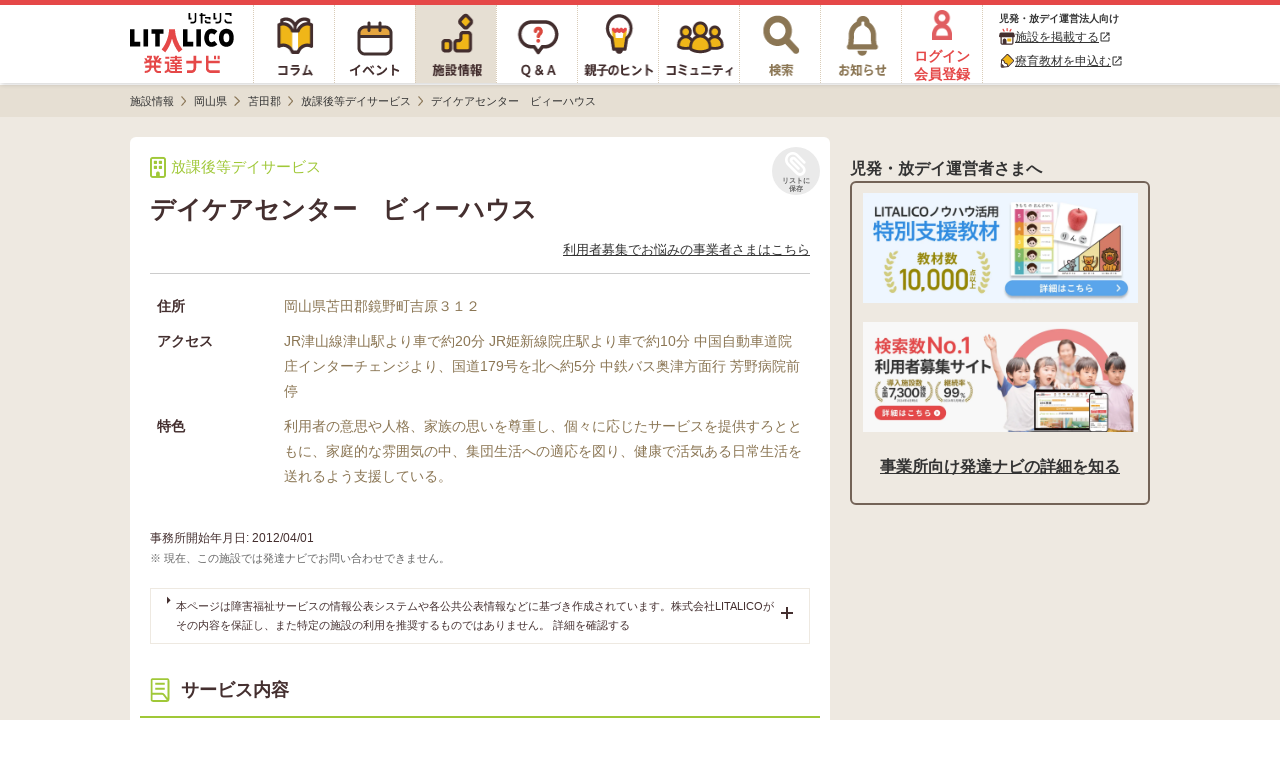

--- FILE ---
content_type: text/html; charset=utf-8
request_url: https://h-navi.jp/support_facility/facilities/151370
body_size: 16315
content:


<!DOCTYPE html>
<html lang="ja">
<head prefix="og: http://ogp.me/ns# fb: http://ogp.me/ns/fb# website: http://ogp.me/ns/website#">
  <title>デイケアセンター　ビィーハウス - 放課後等デイサービス/苫田郡【LITALICO発達ナビ】</title>
  <script>
//<![CDATA[
window.gon={};gon.backend_params="Pv780YNcciHWhbIMLaFocjizDDblDpI/6kGWmo9fr8/r0x4eQlr7svBO9Oq3ijg0NxVJSvYOHIDmjoD5obkYij18vl2NhQF1401Th/JFD0qOp7N5/MhIOTW4CQturrYU3jxTJLlkYtuQtRvRUCD1Ti1sHlWicmHd6fiqKwkQEJGJdQg2mvCyf/87QgMzmyPwUVl82xD1mCYvDMvubTcoVk++FFKMkq+URwxFI3VB39Aul/J84cc7iHYoZ69SzSBsEz23/c0FE6hne5GRGYibZZ8I63Q3n5Zo6sgxoAqbnp5maLnSwwP4piXRiYNz37H6ngkYBqLANXXeyfPPA2NDselgWTfbLslAPv5OKRyKxdoWiauIxOYC/x2igOcxeH/sv+6DoFksPjXnpe2XxkjtEZSAmtKc/tKA5cLj76XjUAji6xVGChGJiVuAgLCkvG5y/FFY2JSvE6J46c+KSkPC8BN/ZqYJQlZ6dMYazmTFKy6mdO32niSt2xRslX4sykw/RspZGg61A01PiMFO1Kxf+PMBxyHnR8/ToIMas/3gydzplquvWWESo0z9YMzGa/E+nCA2owbbRSh5+ghRl1TDVagD9dJx0acWwKz9J3gdnDpKlZhX6voYiHs0kXl9hZ80HSZvMrkfof9qqmESHIMccMrISGIceb/QSCBcROmWbRHS56dDqbtl/c1sZ++hiCJOoCyp4U+kdZspfXr92CGL2Q==";gon.env="production";gon.mobile_flag=false;gon.utm_content=null;gon.content_group="施設情報_詳細";gon.signed_in_flag=false;gon.days_from_activation=null;gon.user_id=null;gon.plus_contract_flag=null;gon.role=null;gon.system_mail_flag=null;gon.ga_facility_prefecture_alphabet_name="okayama";gon.ga_facility_category_name="放課後等デイサービス";gon.f_label_01="0";gon.f_label_02="000";gon.f_label_03="0";
//]]>
</script>
  <meta name="description" content="デイケアセンター　ビィーハウスは、岡山県苫田郡の放課後等デイサービスです。放課後等デイサービスとは、障害のある就学児向けの学童保育のようなサービスです。放課後等デイサービスに通いながら発達支援や生活の自立のための支援を受けることができます。">

    <!-- Optimize Next -->
    <script>(function(p,r,o,j,e,c,t,g){
    p['_'+t]={};g=r.createElement('script');g.src='https://www.googletagmanager.com/gtm.js?id=GTM-'+t;r[o].prepend(g);
    g=r.createElement('style');g.innerText='.'+e+t+'{visibility:hidden!important}';r[o].prepend(g);
    r[o][j].add(e+t);setTimeout(function(){if(r[o][j].contains(e+t)){r[o][j].remove(e+t);p['_'+t]=0}},c)
    })(window,document,'documentElement','classList','loading',2000,'TPWZMVQC')</script>
    <!-- End Optimize Next -->

  <meta name="csrf-param" content="authenticity_token" />
<meta name="csrf-token" content="_u28VGBJJHHHLceHUdnWYYs4XliiDJTPFpYkZvH6ihjtgkC3sB9jMXpTPlVCnvCdidqfaRFzRgYcUsz6UUb44g" />
<meta charset="utf-8">




<link rel="icon" type="image/x-icon" href="/favicon.ico" />


<meta property="fb:app_id" content="446565045538475">
<meta property="og:locale" content="ja_JP">
<meta property="og:type" content=article>
<meta property="og:site_name" content="LITALICO発達ナビ">
<meta property="og:description" content="デイケアセンター　ビィーハウスは、岡山県苫田郡の放課後等デイサービスです。放課後等デイサービスとは、障害のある就学児向けの学童保育のようなサービスです。放課後等デイサービスに通いながら発達支援や生活の自立のための支援を受けることができます。">
<meta property="og:url" content="https://h-navi.jp/support_facility/facilities/151370">

<meta name="twitter:card" content="summary_large_image">
<meta name="twitter:site" content="@litalico_h_navi">
<meta name="twitter:description" content="デイケアセンター　ビィーハウスは、岡山県苫田郡の放課後等デイサービスです。放課後等デイサービスとは、障害のある就学児向けの学童保育のようなサービスです。放課後等デイサービスに通いながら発達支援や生活の自立のための支援を受けることができます。">

    <meta property="og:title" content="デイケアセンター　ビィーハウス - 放課後等デイサービス/苫田郡【LITALICO発達ナビ】">
    <meta property="og:image" content="https://h-navi.jp/files/social_base_banner.png">
    <meta name="twitter:title" content="デイケアセンター　ビィーハウス - 放課後等デイサービス/苫田郡【LITALICO発達ナビ】">
    <meta name="twitter:image" content="https://h-navi.jp/files/social_base_banner.png">

<meta name="google-site-verification" content="EKRwVb9Cix25vDHylCP9os2t1SN_n9bFt4h00rpnec8"/>


  
    <!-- Google Tag Manager -->
<script>(function(w,d,s,l,i){w[l]=w[l]||[];w[l].push({'gtm.start':
  new Date().getTime(),event:'gtm.js'});var f=d.getElementsByTagName(s)[0],
  j=d.createElement(s),dl=l!='dataLayer'?'&l='+l:'';j.async=true;j.src=
  'https://www.googletagmanager.com/gtm.js?id='+i+dl;f.parentNode.insertBefore(j,f);
})(window,document,'script','dataLayer','GTM-5CLNZTJ');</script>
<!-- End Google Tag Manager -->



    <script src="/webpack/application-e522dce9399e07f8802a.js" defer="defer"></script>
    <link rel="stylesheet" href="/webpack/application-e522dce9399e07f8802a.css" media="all" />

    <script src="/assets/application.pc-66101a92fd2b01cee42b91a4616554cd553b505e4b427f49dfcec4657f06e1a6.js" defer="defer"></script>
  <link rel="stylesheet" href="/assets/application.pc-9ed80fe1cde30f113135f00c222204925329e7f801d74c10879842d4c7286194.css" media="all" />


      <script
    src="https://js.sentry-cdn.com/fe55ea323ae335290af1e72d72b4fb22.min.js"
    crossorigin="anonymous"
  ></script>
  <script>
    Sentry.onLoad(function() {
      Sentry.init({
        environment: "production",
        tracesSampleRate: 0.005, 
        release: "f0c3e3a57e12478b8446e5bab3b964ba25ca0b65",
        ignoreErrors: [
          /ResizeObserver loop limit exceeded/,
          /ResizeObserver loop completed with undelivered notifications/,
          /Object Not Found Matching Id/,
          /\$ is not defined/,
          /Can't find variable: \$/,
          /OperationError: sharedStorage is disabled/,
        ],
        allowUrls: [/https:\/\/((staging|development\d{1,2})\.)?h-navi\.jp/],
        beforeSend: (function() {
          // この正規表現は `npm run generate-browserslist-regex` で出力できる
          // エラーを送信するたびに正規表現をコンパイルされると無駄なのでクロージャで保持しておく
          const browserRegex = /Edge?\/(14\d|1[5-9]\d|[2-9]\d{2}|\d{4,})\.\d+(\.\d+|)|Firefox\/(14[3-9]|1[5-9]\d|[2-9]\d{2}|\d{4,})\.\d+(\.\d+|)|Chrom(ium|e)\/([89]\d|\d{3,})\.\d+(\.\d+|)|(Maci|X1{2}).+ Version\/(14\.\d+|(1[5-9]|[2-9]\d|\d{3,})\.\d+)([,.]\d+|)( \(\w+\)|)( Mobile\/\w+|) Safari\/|(CPU[ +]OS|iPhone[ +]OS|CPU[ +]iPhone|CPU IPhone OS|CPU iPad OS)[ +]+(14[._]\d+|(1[5-9]|[2-9]\d|\d{3,})[._]\d+)([._]\d+|)|Android.+Chrom(ium|e)\/(14[2-9]|1[5-9]\d|[2-9]\d{2}|\d{4,})\.\d+(\.\d+|)|SamsungBrowser\/(2[89]|[3-9]\d|\d{3,})\.\d+/;
          return function(event) {
            // browserslistの設定でサポート対象外のブラウザからのエラーは送信しない
            if (!browserRegex.test(navigator.userAgent)) {
              console.warn('Sentryエラー記録対象外のブラウザ', navigator.userAgent);
              return null;
            }
            return event;
          }
        })()
      });
    });
  </script>

</head>

<body>
<!-- Google Tag Manager (noscript) -->
<noscript><iframe src="https://www.googletagmanager.com/ns.html?id=GTM-5CLNZTJ"
                  height="0" width="0" style="display:none;visibility:hidden" sandbox="allow-same-origin"></iframe></noscript>
<!-- End Google Tag Manager (noscript) -->

<div class="wrapper">

  <header>
        <div class="header">

  <nav>
    <ul class="header-menu">
      <li class="top-menu">
        <a href="/"><img alt="LITALICO発達ナビ" class="image" src="/assets/common/pc/logo_vertical-47a70a6c9f2a48967655023b5ad96069ec46bc19704b56a8fc45c785a904c09c.svg" /></a>
      </li>

      <li class="menu ">
        <a class="link" href="/column">
          <div class="column-icon"></div>
</a>      </li>

      <li class="menu ">
        <a class="link" href="/event">
          <div class="event-icon"></div>
</a>      </li>

      <li class="menu active">
        <a class="link" href="/support_facility">
          <div class="facility-icon"></div>
</a>      </li>

      <li class="menu ">
        <a class="link" href="/qa">
          <div class="qa-icon"></div>
</a>      </li>

      <li class="menu ">
        <a class="link" href="/teaching">
          <div class="teaching-icon"></div>
</a>      </li>

      <li class="menu ">
        <a class="link" href="/community">
          <div class="community-icon"></div>
</a>      </li>

      <li class="menu ">
        <a class="link" rel="nofollow" href="/search">
          <div class="search-icon"></div>
</a>      </li>

      <li class="menu notice-menu ">
        <a class="link" rel="nofollow" href="/mypage/notice">

          <div class="notice-icon"></div>
</a>      </li>

        <li class="menu login-menu">
          <a class="link" rel="nofollow" href="/user/signup?type=f">
            <img alt="会員登録・ログイン" class="image login-image" src="/assets/common/account_red-948641a33121686c72c918a7258385f669c526a6615b8b7de222377d9f6ad757.png" />
            <span class="label">ログイン<br>会員登録</span>
</a>        </li>

        <li class="header-menu__supporter-header">
          <div class="header-menu__supporter-header__title">児発・放デイ運営法人向け</div>
          <a
            href="https://jyoho.h-navi-biz.jp/?utm_source=h-navi&utm_campaign=pc_header"
            target="_blank"
            class="header-menu__supporter-header__link"
            rel="noopener"
          >
            <img alt="施設アイコン" class="header-menu__supporter-header__link__before-icon" src="/assets/common/pc/facility_header_icon-ad1bddb6bb6142836625e3f82aea0ba32d1f4c56049327b8feabec86d85dae2a.svg" />
            <span class="header-menu__supporter-header__link__text">施設を掲載する</span>
            <i class="material-icons header-menu__supporter-header__link__open-in-new-icon">open_in_new</i>
          </a>
          <a
            href="https://kyozai.h-navi-biz.jp/?utm_source=h-navi&utm_campaign=pc_header"
            target="_blank"
            class="header-menu__supporter-header__link"
            rel="noopener"
          >
            <img alt="鉛筆アイコン" class="header-menu__supporter-header__link__before-icon" src="/assets/common/pc/pencil_header_icon-9c0e57b68c1babbf6541f91845579a63d94356f3e0e0dac38b0991c9b011c211.svg" />
            <span class="header-menu__supporter-header__link__text">療育教材を申込む</span>
            <i class="material-icons header-menu__supporter-header__link__open-in-new-icon">open_in_new</i>
          </a>
        </li>
    </ul>
  </nav>

</div>


  </header>

  <main>

        <div class="main">
    <div class="breadcrumbs-top-field">
      
  <nav aria-label="breadcrumb">
        <ul class="breadcrumbs-renewal" itemscope itemtype="https://schema.org/BreadcrumbList">
            <li class="breadcrumbs-renewal__item" itemprop="itemListElement" itemscope itemtype="https://schema.org/ListItem">
                <a itemprop="item" href="/support_facility">
                  <span class="breadcrumbs-renewal__label" itemprop="name">施設情報</span>
</a>                <meta itemprop="position" content="1" aria-hidden="true" />

                <img class="breadcrumbs-renewal__chevron-image lazyload" alt="" data-src="/assets/common/breadcrumb-chevron-right-cbfde178a663171a37ba2359e7f9e191991a475cd3cd0d504a60896dfa09309b.svg" aria-hidden="true" src="[data-uri]" />
            </li>
            <li class="breadcrumbs-renewal__item" itemprop="itemListElement" itemscope itemtype="https://schema.org/ListItem">
                <a itemprop="item" href="/support_facility/okayama">
                  <span class="breadcrumbs-renewal__label" itemprop="name">岡山県</span>
</a>                <meta itemprop="position" content="2" aria-hidden="true" />

                <img class="breadcrumbs-renewal__chevron-image lazyload" alt="" data-src="/assets/common/breadcrumb-chevron-right-cbfde178a663171a37ba2359e7f9e191991a475cd3cd0d504a60896dfa09309b.svg" aria-hidden="true" src="[data-uri]" />
            </li>
            <li class="breadcrumbs-renewal__item" itemprop="itemListElement" itemscope itemtype="https://schema.org/ListItem">
                <a itemprop="item" href="/support_facility/okayama/cities/1048">
                  <span class="breadcrumbs-renewal__label" itemprop="name">苫田郡</span>
</a>                <meta itemprop="position" content="3" aria-hidden="true" />

                <img class="breadcrumbs-renewal__chevron-image lazyload" alt="" data-src="/assets/common/breadcrumb-chevron-right-cbfde178a663171a37ba2359e7f9e191991a475cd3cd0d504a60896dfa09309b.svg" aria-hidden="true" src="[data-uri]" />
            </li>
            <li class="breadcrumbs-renewal__item" itemprop="itemListElement" itemscope itemtype="https://schema.org/ListItem">
                <a itemprop="item" href="/support_facility/okayama/cities/1048?category_name=hoday">
                  <span class="breadcrumbs-renewal__label" itemprop="name">放課後等デイサービス</span>
</a>                <meta itemprop="position" content="4" aria-hidden="true" />

                <img class="breadcrumbs-renewal__chevron-image lazyload" alt="" data-src="/assets/common/breadcrumb-chevron-right-cbfde178a663171a37ba2359e7f9e191991a475cd3cd0d504a60896dfa09309b.svg" aria-hidden="true" src="[data-uri]" />
            </li>
            <li class="breadcrumbs-renewal__item" itemprop="itemListElement" itemscope itemtype="https://schema.org/ListItem">
                <span class="breadcrumbs-renewal__label" itemprop="name">デイケアセンター　ビィーハウス</span>
                <meta itemprop="position" content="5" aria-hidden="true" />
                <meta itemprop="item" temprop="@id" content="https://h-navi.jp/support_facility/facilities/151370" aria-hidden="true" />
            </li>
        </ul>
  </nav>


    </div>


      
<div id="FacilitySignUpModalContent" class="login-modal" data-bq-and-ga-impression-category="h-navi_all_imp" data-bq-and-ga-impression-action="impressions" data-bq-and-ga-impression-label="facility_like_signup_modal" data-bq-and-ga-impression-custom-params="{}">

  <img id="ModalClose" class="js-modal-close-on-click login-modal__close-button-supportfacility" data-bq-and-ga-event-category="h-navi_all_click" data-bq-and-ga-event-action="click" data-bq-and-ga-event-label="facility_like_signup_modal_close_button" data-bq-and-ga-event-custom-params="{}" src="/assets/column/both/modal-close-button-circle-56f271e7f8328d25da452d8c6c22717c8d99bf4e4bda92cff769ee8833a52d27.png" />

  <div class="login-modal__container-supportfacility">
    <div class="login-modal__blurb-area-supportfacility">
      <div class="login-modal__blurb-supportfacility">
        会員登録すると施設探しが楽になります
      </div>
      <div class="login-modal__blurb-description-supportfacility nomargin">
        問い合わせに一部情報入力が不要になります
      </div>
    </div>

    <div class="login-modal__login-area">
      <div class="login-modal__sign-up-agreement">
  各種サービス・メールアドレスでのご登録には<br>
  <a target="_blank" class="login-modal__link" rel="nofollow" href="/rule">利用規約</a>、
  <a target="_blank" class="login-modal__link" rel="nofollow noopener" href="/privacy">個人情報の取扱いについて</a>
  に同意の上ご登録ください。
</div>


      <div class="login-modal__login-area-block">
        <div class="login-modal__title">
          <span class="login-modal__sign-up-earliest-badge">最短10秒</span> 各種サービスで会員登録
        </div>

        <div class="login-modal__sns-buttons-container">
          
<div class="sns-buttons-for-modal">
  <a class="sns-buttons-for-modal__link" data-testid="auth_line_button" data-bq-and-ga-event-category="h-navi_all_click" data-bq-and-ga-event-action="click" data-bq-and-ga-event-label="facility_like_signup_modal_signup_line_button" data-bq-and-ga-event-custom-params="{}" rel="nofollow" data-method="post" href="/auth/line">
    <img alt="line" class="sns-buttons-for-modal__icon" src="/assets/common/line_icon-fbef638ae180d88c59b007889aa8023029182a0131d6977e5ba4e7a67d33a0b3.png" />
    <span class="sns-buttons-for-modal__label">LINE</span>
</a>
  <a class="sns-buttons-for-modal__link" data-testid="auth_google_button" data-bq-and-ga-event-category="h-navi_all_click" data-bq-and-ga-event-action="click" data-bq-and-ga-event-label="facility_like_signup_modal_signup_google_button" data-bq-and-ga-event-custom-params="{}" rel="nofollow" data-method="post" href="/auth/google_oauth2">
    <img alt="google" class="sns-buttons-for-modal__icon" src="/assets/common/google_icon-d7ca5acc69956f7e5f66cce85acbff44ead4949b754a941e325bcbc7f2d1ec58.png" />
    <span class="sns-buttons-for-modal__label">Google</span>
</a></div>

<div class="sns-buttons-for-modal">
  <a class="sns-buttons-for-modal__link" data-testid="auth_yahoo_button" data-bq-and-ga-event-category="h-navi_all_click" data-bq-and-ga-event-action="click" data-bq-and-ga-event-label="facility_like_signup_modal_signup_yahoo_button" data-bq-and-ga-event-custom-params="{}" rel="nofollow" data-method="post" href="/auth/yahoojp">
    <img alt="yahoojp" class="sns-buttons-for-modal__icon" src="/assets/common/yahoo_icon-d6704b07707752aa747fb4ea06ed6ac25aeeca926d584e798645b68b9e586ccd.png" />
    <span class="sns-buttons-for-modal__label">Yahoo! JAPAN</span>
</a></div>

        </div>
      </div>

      <div class="login-modal__login-area-block">
        <div class="login-modal__title">
          メールアドレスで無料会員登録
        </div>

        <div>
          <form action="/user/create" accept-charset="UTF-8" method="post"><input type="hidden" name="authenticity_token" value="kp-EAykxD0ZB9dFSbG8SqushuNUBk57UOk9pUBfld_iB8Hjg-WdIBvyLKIB_KDRW6cN55LLsTB0wi4HMt1kFAg" autocomplete="off" />
            <input class="login-modal__text-field" id="email" placeholder="メールアドレスを入力" autocomplete="email" name="email" data-testid="email_field" type="email" />

            <input type="submit" name="commit" value="メールで登録する" class="login-modal__submit-button" data-testid="submit_button" data-bq-and-ga-event-category="h-navi_all_click" data-bq-and-ga-event-action="click" data-bq-and-ga-event-label="facility_like_signup_modal_signup_mail_button" data-bq-and-ga-event-custom-params="{}" data-disable-with="送信.." />

            <div style="visibility: hidden; position: absolute; width: 0; height: 0;">
  <div class="title_1769376657"><style media="screen">.title_1769376657 {position:absolute!important;top:-9999px;left:-9999px;}</style><label for="user_title">If you are a human, ignore this field</label><input type="text" name="user[title]" id="user_title" autocomplete="off" tabindex="-1" /><input type="hidden" name="spinner" value="e554bfdb2d9c51982be0a8c1f533f8b3" autocomplete="off" /></div>
</div>

</form>        </div>
      </div>

      <div class="login-modal__login-area-block">
        <div class="login-modal__title">
          アカウントをお持ちの方
        </div>
        <a class="login-modal__signup-button" rel="nofollow" data-bq-and-ga-event-category="h-navi_all_click" data-bq-and-ga-event-action="click" data-bq-and-ga-event-label="facility_like_signup_modal_signin_button" data-bq-and-ga-event-custom-params="{}" href="/signin">ログインする</a>
      </div>
    </div>
  </div>
</div>
      
<div id="FacilityLikeSignUpModalContent" class="login-modal login-modal__overflow-y" data-bq-and-ga-impression-category="h-navi_all_imp" data-bq-and-ga-impression-action="impressions" data-bq-and-ga-impression-label="facility_like_signup_modal" data-bq-and-ga-impression-custom-params="{}">
  <img id="ModalClose" class="js-modal-close-on-click login-modal__close-button" data-bq-and-ga-event-category="h-navi_all_click" data-bq-and-ga-event-action="click" data-bq-and-ga-event-label="facility_like_signup_modal_close_button" data-bq-and-ga-event-custom-params="{}" src="/assets/column/both/modal-close-button-c5072a4a3a91dd02039d2f0035ce1f68ddb3ac74e5d0732e55f00da2fc63425e.png" />

  <div class="login-modal__blurb-area">
    <div class="login-modal__blurb">
      会員登録するとリスト<i class="fas fa-paperclip login-modal__clip-icon" aria-hidden="true"></i>に追加できます！
    </div>
    <div class="login-modal__blurb-description-supportfacility">
      保存した施設一覧で気になる施設を管理できます
    </div>
  </div>

  <div class="login-modal__login-area">
    <div class="login-modal__sign-up-agreement">
  各種サービス・メールアドレスでのご登録には<br>
  <a target="_blank" class="login-modal__link" rel="nofollow" href="/rule">利用規約</a>、
  <a target="_blank" class="login-modal__link" rel="nofollow noopener" href="/privacy">個人情報の取扱いについて</a>
  に同意の上ご登録ください。
</div>


    <div class="login-modal__login-area-block">
      <div class="login-modal__title">
        <span class="login-modal__sign-up-earliest-badge">最短10秒</span> 各種サービスで会員登録
      </div>

      <div class="login-modal__sns-buttons-container">
        
<div class="sns-buttons-for-modal">
  <a class="sns-buttons-for-modal__link" data-testid="auth_line_button" data-bq-and-ga-event-category="h-navi_all_click" data-bq-and-ga-event-action="click" data-bq-and-ga-event-label="facility_like_signup_modal_signup_line_button" data-bq-and-ga-event-custom-params="{}" rel="nofollow" data-method="post" href="/auth/line">
    <img alt="line" class="sns-buttons-for-modal__icon" src="/assets/common/line_icon-fbef638ae180d88c59b007889aa8023029182a0131d6977e5ba4e7a67d33a0b3.png" />
    <span class="sns-buttons-for-modal__label">LINE</span>
</a>
  <a class="sns-buttons-for-modal__link" data-testid="auth_google_button" data-bq-and-ga-event-category="h-navi_all_click" data-bq-and-ga-event-action="click" data-bq-and-ga-event-label="facility_like_signup_modal_signup_google_button" data-bq-and-ga-event-custom-params="{}" rel="nofollow" data-method="post" href="/auth/google_oauth2">
    <img alt="google" class="sns-buttons-for-modal__icon" src="/assets/common/google_icon-d7ca5acc69956f7e5f66cce85acbff44ead4949b754a941e325bcbc7f2d1ec58.png" />
    <span class="sns-buttons-for-modal__label">Google</span>
</a></div>

<div class="sns-buttons-for-modal">
  <a class="sns-buttons-for-modal__link" data-testid="auth_yahoo_button" data-bq-and-ga-event-category="h-navi_all_click" data-bq-and-ga-event-action="click" data-bq-and-ga-event-label="facility_like_signup_modal_signup_yahoo_button" data-bq-and-ga-event-custom-params="{}" rel="nofollow" data-method="post" href="/auth/yahoojp">
    <img alt="yahoojp" class="sns-buttons-for-modal__icon" src="/assets/common/yahoo_icon-d6704b07707752aa747fb4ea06ed6ac25aeeca926d584e798645b68b9e586ccd.png" />
    <span class="sns-buttons-for-modal__label">Yahoo! JAPAN</span>
</a></div>

      </div>
    </div>

    <div class="login-modal__login-area-block">
      <div class="login-modal__title">
        メールアドレスで無料会員登録
      </div>

      <div>
        <form action="/user/create" accept-charset="UTF-8" method="post"><input type="hidden" name="authenticity_token" value="B3LxQEePh7MXN-IkWj9C21ftFxDoydesb8DzoVmVdswUHQ2jl9nA86pJG_ZJeGQnVQ_WIVu2BWVlBBs9-SkENg" autocomplete="off" />
          <input class="login-modal__text-field" id="email" placeholder="メールアドレスを入力" autocomplete="email" name="email" data-testid="email_field" type="email" />

          <input type="submit" name="commit" value="メールで登録する" class="login-modal__submit-button" data-testid="submit_button" data-bq-and-ga-event-category="h-navi_all_click" data-bq-and-ga-event-action="click" data-bq-and-ga-event-label="facility_like_signup_modal_signup_mail_button" data-bq-and-ga-event-custom-params="{}" data-disable-with="送信.." />

          <div style="visibility: hidden; position: absolute; width: 0; height: 0;">
  <div class="title_1769376657"><style media="screen">.title_1769376657 {position:absolute!important;top:-9999px;left:-9999px;}</style><label for="user_title">If you are a human, ignore this field</label><input type="text" name="user[title]" id="user_title" autocomplete="off" tabindex="-1" /><input type="hidden" name="spinner" value="e554bfdb2d9c51982be0a8c1f533f8b3" autocomplete="off" /></div>
</div>

</form>      </div>
    </div>

    <div class="login-modal__login-area-block">
      <div class="login-modal__title">
        アカウントをお持ちの方
      </div>
      <a class="login-modal__signup-button" rel="nofollow" data-bq-and-ga-event-category="h-navi_all_click" data-bq-and-ga-event-action="click" data-bq-and-ga-event-label="facility_like_signup_modal_signin_button" data-bq-and-ga-event-custom-params="{}" href="/signin">ログインする</a>
    </div>
  </div>
</div>



    <div class="main-content">
      <div class="center-container">
        <div class="content support-facility">
          

    <script type="application/ld+json">
    {"@context":"https://schema.org","@type":"ChildCare","name":"デイケアセンター　ビィーハウス","image":[],"telephone":"","address":{"@type":"PostalAddress","streetAddress":"苫田郡","addressLocality":"鏡野町吉原３１２","addressRegion":"岡山県","postalCode":"708-0300","addressCountry":"JP"},"geo":{"latitude":"35.071577","longitude":"133.936146"},"openingHoursSpecification":[],"url":"http://www.kyouaikai.or.jp/","description":null}
  </script>


<div data-bq-and-ga-event-category-pv="h-navi_all_imp" data-bq-and-ga-event-action-pv="impressions" data-bq-and-ga-event-label-pv="facility-detail-page" data-bq-and-ga-event-custom-params-pv="{&quot;facility_state&quot;:&quot;with_wamnet&quot;}"></div>

<div class="support-facility__content-area facility-show">
  <section>
    <div class="facility-head-menu">
      <div class="facility-head-menu__top-area">
        <span class="facility-head-menu__category">
          <i class="far fa-building facility-card__icon" aria-hidden="true"></i>放課後等デイサービス
        </span>

      </div>

      <h1 class="facility-head-menu__name">デイケアセンター　ビィーハウス</h1>

      <div class="facility-head-menu__like-area FacilityLike151370">
        
  <a class="js-modal-open-on-click" data-js-modal-content-id="FacilityLikeSignUpModalContent" data-testid="facility_like" data-bq-and-ga-event-category="h-navi_all_click" data-bq-and-ga-event-action="click" data-bq-and-ga-event-label="facility_Like" data-bq-and-ga-event-custom-params="{}" href="/user/signup?type=f">
    <div class="facility-like-button">
      <i class="fas fa-paperclip fa-flip-horizontal facility-like-button__icon" aria-hidden="true"></i>
      <span class="facility-like-button__text">リストに保存</span>
    </div>
</a>
      </div>

      <div class="facility-head-menu__guidance-under-facility-name">
        <a target="_blank" rel="nofollow noopener" href="https://jyoho.h-navi-biz.jp/adlp?utm_source=h-navi&amp;utm_medium=banner&amp;utm_campaign=not_contracted">利用者募集でお悩みの事業者さまはこちら</a>
      </div>

      <hr>

      <div class="facility-head-menu__table">
        <div class="facility-head-menu__table__row">
          <div class="facility-head-menu__table__head">住所</div>
          <div class="facility-head-menu__table__body">
            岡山県苫田郡鏡野町吉原３１２
          </div>
        </div>
          <div class="facility-head-menu__table__row">
            <div class="facility-head-menu__table__head">アクセス</div>
            <div class="facility-head-menu__table__body">
              JR津山線津山駅より車で約20分 JR姫新線院庄駅より車で約10分 中国自動車道院庄インターチェンジより、国道179号を北へ約5分 中鉄バス奥津方面行 芳野病院前停
            </div>
          </div>
          <div class="facility-head-menu__table__row">
            <div class="facility-head-menu__table__head">特色</div>
            <div class="facility-head-menu__table__body">
              利用者の意思や人格、家族の思いを尊重し、個々に応じたサービスを提供すろとともに、家庭的な雰囲気の中、集団生活への適応を図り、健康で活気ある日常生活を送れるよう支援している。
            </div>
          </div>
      </div>

        <div class="facility-head-menu__facility-start-date">
          事務所開始年月日: 2012/04/01
        </div>

      <div class="facility-head-menu__inquiry-notice">
        ※ 現在、この施設では発達ナビでお問い合わせできません。
      </div>
    </div>
  </section>

  <details class="facility-show__notice-detail">
    <summary class="facility-show__notice-detail__summary">
      <div>
        本ページは障害福祉サービスの情報公表システムや各公共公表情報などに基づき作成されています。株式会社LITALICOがその内容を保証し、また特定の施設の利用を推奨するものではありません。
        <span class="facility-show__notice-detail__summary__open-text">
          詳細を確認する
        </span>
        <span class="facility-show__notice-detail__summary__close-text">
          詳細を閉じる
        </span>
      </div>
      <div class="facility-show__notice-detail__summary__parts-close">
        <div>
          <img alt="掲載情報に関する通知の詳細を開くアイコン" class="facility-show__notice-detail__summary__switch-icon" src="/assets/support_facility/sp/wamnet_plus-ef301936e23280cc7d489da9d891519d2452bc86732c8bf8e5a51f9cd214b64d.svg" />
        </div>
      </div>
      <div class="facility-show__notice-detail__summary__parts-open">
        <div>
          <img alt="掲載情報に関する通知の詳細を閉じるアイコン" class="facility-show__notice-detail__summary__switch-icon" src="/assets/support_facility/sp/wamnet_minus-5c14ce28185e94191c67a769c58329faf87eb7b74d19b0c041ea0be3e78392a6.svg" />
        </div>
      </div>
    </summary>

    <div class="facility-show__notice-detail__title">事業所の方へ</div>
    <div class="facility-show__notice-detail__description">
      本ページは障害福祉サービス等情報公表システム等各公共公表情報と、各事業所様より頂いた情報で作成されています。<br>
      情報に誤りがある、閉鎖した事務所が掲載されている、新規開設した事務所が未掲載のまま等の事象が発生する可能性があります。
    </div>
  </details>

    <section>
      <div class="section-title">
        <img class="section-title__icon-image" src="/assets/support_facility/pc/lab-profile-92aaaf83bca663c6f3b419a815d4f55958322ab4f3b085a7ef1259c19ecca910.svg" />
        <h2 class="section-title__text">サービス内容</h2>
      </div>

      <div class="facility-show__wamnet-table">
          <div class="facility-show__wamnet-table__row">
            <div class="facility-show__wamnet-table__head">
              主たる対象とする障害の種類
            </div>
            <div class="facility-show__wamnet-table__body">
              障害児
            </div>
          </div>
          <div class="facility-show__wamnet-table__row">
            <div class="facility-show__wamnet-table__head">
              利用者の送迎の実施
            </div>
            <div class="facility-show__wamnet-table__body">
              なし
            </div>
          </div>
          <div class="facility-show__wamnet-table__row">
            <div class="facility-show__wamnet-table__head">
              協力医療機関
            </div>
            <div class="facility-show__wamnet-table__body">
              芳野病院
            </div>
          </div>
          <div class="facility-show__wamnet-table__row">
            <div class="facility-show__wamnet-table__head">
              利用定員
            </div>
            <div class="facility-show__wamnet-table__body">
              5人
            </div>
          </div>
          <div class="facility-show__wamnet-table__row">
            <div class="facility-show__wamnet-table__head">
              常勤人員
            </div>
            <div class="facility-show__wamnet-table__body">
              3.5人
            </div>
          </div>
          <div class="facility-show__wamnet-table__row">
            <div class="facility-show__wamnet-table__head">
              医師の配置を必要とする利用者の受入体制
            </div>
            <div class="facility-show__wamnet-table__body">
              吸引 / 吸入・ネブライザー / 経管栄養（胃ろうを含む） / 中心静脈栄養 / 導尿 / 在宅酸素療法 / 咽頭エアウェイ / パルスオキシメーター / 気管切開部の管理(ガーゼ交換等) / 人工呼吸器の管理 / 服薬管理
            </div>
          </div>
      </div>
    </section>

    <section>
      <div class="section-title">
        <img class="section-title__icon-image" src="/assets/support_facility/pc/corporate-fare-182e470f212102ff29c3cda17367c240ad1a1198bacafbccd4ebd1e4cfe99a54.svg" />
        <h2 class="section-title__text">設備</h2>
      </div>

      <div class="facility-show__wamnet-table">
          <div class="facility-show__wamnet-table__row">
            <div class="facility-show__wamnet-table__head">
              送迎車両の有無（合計）
            </div>
            <div class="facility-show__wamnet-table__body">
              あり
            </div>
          </div>
          <div class="facility-show__wamnet-table__row">
            <div class="facility-show__wamnet-table__head">
              リフト車両の有無
            </div>
            <div class="facility-show__wamnet-table__body">
              あり
            </div>
          </div>
          <div class="facility-show__wamnet-table__row">
            <div class="facility-show__wamnet-table__head">
              男子便所
            </div>
            <div class="facility-show__wamnet-table__body">
              1か所
            </div>
          </div>
          <div class="facility-show__wamnet-table__row">
            <div class="facility-show__wamnet-table__head">
              男子便所（うち車いす等の対応が可能な数）
            </div>
            <div class="facility-show__wamnet-table__body">
              1か所
            </div>
          </div>
          <div class="facility-show__wamnet-table__row">
            <div class="facility-show__wamnet-table__head">
              女子便所
            </div>
            <div class="facility-show__wamnet-table__body">
              1か所
            </div>
          </div>
          <div class="facility-show__wamnet-table__row">
            <div class="facility-show__wamnet-table__head">
              女子便所（うち車いす等の対応が可能な数）
            </div>
            <div class="facility-show__wamnet-table__body">
              1か所
            </div>
          </div>
          <div class="facility-show__wamnet-table__row">
            <div class="facility-show__wamnet-table__head">
              男女共用便所
            </div>
            <div class="facility-show__wamnet-table__body">
              1か所
            </div>
          </div>
          <div class="facility-show__wamnet-table__row">
            <div class="facility-show__wamnet-table__head">
              男女共用便所（うち車いす等の対応が可能な数）
            </div>
            <div class="facility-show__wamnet-table__body">
              1か所
            </div>
          </div>
          <div class="facility-show__wamnet-table__row">
            <div class="facility-show__wamnet-table__head">
              スロープ（建物玄関の段差解消用）
            </div>
            <div class="facility-show__wamnet-table__body">
              設置不要
            </div>
          </div>
          <div class="facility-show__wamnet-table__row">
            <div class="facility-show__wamnet-table__head">
              手すり
            </div>
            <div class="facility-show__wamnet-table__body">
              設置あり
            </div>
          </div>
          <div class="facility-show__wamnet-table__row">
            <div class="facility-show__wamnet-table__head">
              エレベーター・昇降機
            </div>
            <div class="facility-show__wamnet-table__body">
              設置あり
            </div>
          </div>
          <div class="facility-show__wamnet-table__row">
            <div class="facility-show__wamnet-table__head">
              車いす使用者用駐車施設
            </div>
            <div class="facility-show__wamnet-table__body">
              設置あり
            </div>
          </div>
          <div class="facility-show__wamnet-table__row">
            <div class="facility-show__wamnet-table__head">
              車いす
            </div>
            <div class="facility-show__wamnet-table__body">
              あり
            </div>
          </div>
          <div class="facility-show__wamnet-table__row">
            <div class="facility-show__wamnet-table__head">
              歩行補助つえ
            </div>
            <div class="facility-show__wamnet-table__body">
              なし
            </div>
          </div>
          <div class="facility-show__wamnet-table__row">
            <div class="facility-show__wamnet-table__head">
              歩行器
            </div>
            <div class="facility-show__wamnet-table__body">
              なし
            </div>
          </div>
      </div>
    </section>

  <section>
    <div class="section-title">
      <i class="fas fa-map-marker-alt section-title__icon" aria-hidden="true"></i>
      <h2 class="section-title__text">地図</h2>
    </div>

    <div class="facility-google-map">
      <div class="facility-google-map__address">岡山県苫田郡鏡野町吉原３１２</div>
      <a target="_blank" rel="noopener" href="https://maps.google.com/maps?q=%E5%B2%A1%E5%B1%B1%E7%9C%8C%E8%8B%AB%E7%94%B0%E9%83%A1%E9%8F%A1%E9%87%8E%E7%94%BA%E5%90%89%E5%8E%9F%EF%BC%93%EF%BC%91%EF%BC%92">
        <img class="facility-google-map__map-area lazyload" alt="デイケアセンター　ビィーハウスの地図" data-src="https://maps.googleapis.com/maps/api/staticmap?center=%E5%B2%A1%E5%B1%B1%E7%9C%8C%E8%8B%AB%E7%94%B0%E9%83%A1%E9%8F%A1%E9%87%8E%E7%94%BA%E5%90%89%E5%8E%9F%EF%BC%93%EF%BC%91%EF%BC%92&amp;size=640x400&amp;key=AIzaSyDnS6OL4eisIwTpjrucO9psrpKuGX8rqjQ&amp;zoom=15&amp;language=ja&amp;scale=2&amp;markers=color:red|size:normal|%E5%B2%A1%E5%B1%B1%E7%9C%8C%E8%8B%AB%E7%94%B0%E9%83%A1%E9%8F%A1%E9%87%8E%E7%94%BA%E5%90%89%E5%8E%9F%EF%BC%93%EF%BC%91%EF%BC%92&amp;signature=Mx3Ojw6kAkuqMYVJ6h4LwFhTB0E=" src="[data-uri]" />
        <div class="facility-google-map__link">
          Google Mapで開く
        </div>
</a>    </div>
  </section>

    <section>
      <div class="section-title">
        <img class="section-title__icon-image" src="/assets/support_facility/pc/door-open-8fff1c56e56de9658d75fbb0e1920a63b64e2410b715fd4de93dc7a94d830a4c.svg" />
        <h2 class="section-title__text">営業時間</h2>
      </div>

      <div class="facility-show__wamnet-table">
          <div class="facility-show__wamnet-table__row">
            <div class="facility-show__wamnet-table__head">
              月
            </div>
            <div class="facility-show__wamnet-table__body">
              08:30 〜 17:30
            </div>
          </div>
          <div class="facility-show__wamnet-table__row">
            <div class="facility-show__wamnet-table__head">
              火
            </div>
            <div class="facility-show__wamnet-table__body">
              08:30 〜 17:30
            </div>
          </div>
          <div class="facility-show__wamnet-table__row">
            <div class="facility-show__wamnet-table__head">
              木
            </div>
            <div class="facility-show__wamnet-table__body">
              08:30 〜 17:30
            </div>
          </div>
          <div class="facility-show__wamnet-table__row">
            <div class="facility-show__wamnet-table__head">
              金
            </div>
            <div class="facility-show__wamnet-table__body">
              08:30 〜 17:30
            </div>
          </div>
          <div class="facility-show__wamnet-table__row">
            <div class="facility-show__wamnet-table__head">
              土
            </div>
            <div class="facility-show__wamnet-table__body">
              08:30 〜 17:30
            </div>
          </div>
          <div class="facility-show__wamnet-table__row">
            <div class="facility-show__wamnet-table__head">
              定休日
            </div>
            <div class="facility-show__wamnet-table__body">
              水・日・祝日・年末年始
            </div>
          </div>
      </div>
    </section>

    <section>
      <div class="section-title">
        <img class="section-title__icon-image" src="/assets/support_facility/pc/history-11e430934f6c0340a1f535914224ae1dca03a0e896e6c8a573b2d3fb10a7ce60.svg" />
        <h2 class="section-title__text">利用可能な時間帯</h2>
      </div>

      <div class="facility-show__wamnet-table">
          <div class="facility-show__wamnet-table__row">
            <div class="facility-show__wamnet-table__head">
              月
            </div>
            <div class="facility-show__wamnet-table__body">
              10:00 〜 16:00
            </div>
          </div>
          <div class="facility-show__wamnet-table__row">
            <div class="facility-show__wamnet-table__head">
              火
            </div>
            <div class="facility-show__wamnet-table__body">
              10:00 〜 16:00
            </div>
          </div>
          <div class="facility-show__wamnet-table__row">
            <div class="facility-show__wamnet-table__head">
              木
            </div>
            <div class="facility-show__wamnet-table__body">
              10:00 〜 16:00
            </div>
          </div>
          <div class="facility-show__wamnet-table__row">
            <div class="facility-show__wamnet-table__head">
              金
            </div>
            <div class="facility-show__wamnet-table__body">
              10:00 〜 16:00
            </div>
          </div>
          <div class="facility-show__wamnet-table__row">
            <div class="facility-show__wamnet-table__head">
              土
            </div>
            <div class="facility-show__wamnet-table__body">
              10:00 〜 16:00
            </div>
          </div>
      </div>
    </section>

    <section>
      <div class="section-title">
        <img class="section-title__icon-image" src="/assets/support_facility/pc/work-99e253f718b2e60c3da50064d87362ef4debc00961a66b16fb3f22480e787053.svg" />
        <h2 class="section-title__text">運営法人</h2>
      </div>

      <div class="facility-show__wamnet-table">
          <div class="facility-show__wamnet-table__row">
            <div class="facility-show__wamnet-table__head">
              種別
            </div>
            <div class="facility-show__wamnet-table__body">
              民法法人(社団法人又は財団法人)
            </div>
          </div>
          <div class="facility-show__wamnet-table__row">
            <div class="facility-show__wamnet-table__head">
              名称
            </div>
            <div class="facility-show__wamnet-table__body">
              一般財団法人共愛会
            </div>
          </div>
          <div class="facility-show__wamnet-table__row">
            <div class="facility-show__wamnet-table__head">
              所在地
            </div>
            <div class="facility-show__wamnet-table__body">
              岡山県苫田郡鏡野町吉原３１２
            </div>
          </div>
      </div>
    </section>

</div>

  
<div class="register-appeal-area" data-bq-and-ga-event-category-imp="h-navi_all_imp" data-bq-and-ga-event-action-imp="impressions" data-bq-and-ga-event-label-imp="facility_detail_signup_top_not_contracted" data-bq-and-ga-event-custom-params-imp="{}">
  <div class="register-appeal-area__container" data-bq-and-ga-event-category-imp="h-navi_all_imp" data-bq-and-ga-event-action-imp="impressions" data-bq-and-ga-event-label-imp="facility_detail_signin_top_not_contracted" data-bq-and-ga-event-custom-params-imp="{}">

    <div class="register-appeal-area__title">
        会員登録して、お住まいの地域の<wbr>施設情報を受け取ろう!
    </div>

    <div class="register-appeal-area__register-appeal">
      <div>会員登録するとこんなに便利！</div>
      <ol class="register-appeal-area__register-appeal__list">
        <li>問い合わせに一部情報入力が不要</li>
        <li>お住まいの地域の施設情報が受け取れる</li>
        <li>コラムが読み放題</li>
      </ol>
      <div class="register-appeal-area__register-appeal__attention">
        ※メール配信について有無や頻度をご自身で設定できます
      </div>
    </div>

    <a class="register-appeal-area__register-button js-modal-open-on-click" data-js-modal-content-id="FacilitySignUpModalContent" data-testid="register_appeal_area_button_canceled" data-bq-and-ga-event-category="h-navi_all_click" data-bq-and-ga-event-action="click" data-bq-and-ga-event-label="facility_detail_signup_top_not_contracted" data-bq-and-ga-event-custom-params="{}" href="/user/signup?type=f">
      無料会員になる
</a>
    <a class="register-appeal-area__login-link" rel="nofollow" data-bq-and-ga-event-category="h-navi_all_click" data-bq-and-ga-event-action="click" data-bq-and-ga-event-label="facility_detail_signin_top_not_contracted" data-bq-and-ga-event-custom-params="{}" href="/signin">すでに会員の方はこちらからログイン</a>

</div></div>



    
<div class="collective-inquiry-recommend-banner collective-inquiry-recommend-banner__margin-top %>">
  <div class="collective-inquiry-recommend-banner__title-icon-and-text">
    <div class="collective-inquiry-recommend-banner__image-container">
      <img alt="チェックアイコン" class="collective-inquiry-recommend-banner__icon" src="/assets/support_facility/both/check-icon-50e2703de6ac3e30eabe41b673e40400b214d318f2d37e442cb851a67e467b45.svg" />
    </div>
    <h2 class="collective-inquiry-recommend-banner__title">
      
      <div class="collective-inquiry-recommend-banner__not-inquiry-title">
        現在この施設は、発達ナビでの問い合わせを受け付けていません。
      </div>
      近隣施設をまとめてお問い合わせしませんか？

    </h2>
  </div>
  <div class="collective-inquiry-recommend-banner__under-arrow-base">
    <div class="collective-inquiry-recommend-banner__under-arrow"></div>
  </div>
</div>


    <div class="common-section-title" data-bq-and-ga-event-category-imp="h-navi_all_imp" data-bq-and-ga-event-action-imp="impressions" data-bq-and-ga-event-label-imp="near_facility_card_list_imp" data-bq-and-ga-event-custom-params-imp="{}">
      <div class="facility-list margin-top">
        <form action="/support_facility/facilities/collective_inquiries/new?via=show" accept-charset="UTF-8" method="post"><input type="hidden" name="authenticity_token" value="jkTNfp5F7UaNUODYa03s__Rncmgu8GZuT2MAmOA32u2dKzGdThOqBjAuGQp4CsoD9oWzWZ2PtKdFp-gEQIuoFw" autocomplete="off" />


          <div id="SupportFacilityLikesIdSelect">
              <div class="facility-list__all-checkbox-area">
                <label for="all" class="facility-list__all-label">
                  <input type="checkbox" name="all" id="all" class="facility-list__all-checkbox" data-rack-action-tag="all_check_checkbox" data-rack-action-message='{"event": "click"}'>
                  <span class="facility-list__all-checkbox-icon"></span>
                  <span class="facility-list__all-checkbox-text">すべての施設をまとめてチェック</span>
                </label>
              </div>

            



<div class="facility-card" data-bq-and-ga-event-category-imp="h-navi_all_imp" data-bq-and-ga-event-action-imp="impressions" data-bq-and-ga-event-label-imp="near_facility_card_imp_1" data-bq-and-ga-event-custom-params-imp="{&quot;facility_id&quot;:163695}">
    <div data-ab-test="" class="facility-card__checkbox-area ">
      <label for="new_facility_id163695" class="facility-card__checkbox-label" data-testid="collective_inquiry_check">
        <input type="checkbox" name="new_facility_ids[]" id="new_facility_id163695" value="163695" class="facility-card__checkbox " data-collective-inquiry-check="true" />
        <span class="facility-card__checkbox-icon"></span>
        <span class="facility-card__checkbox-text ">まとめて問い合わせする</span>
      </label>
    </div>

  <div class="facility-card__content-area">
    <a target="_blank" rel="noopener" class="facility-card__facility-link" data-rack-action-tag="facility_listing_card_click" data-rack-action-message="{&quot;position_id&quot;:0,&quot;type&quot;:&quot;top-area&quot;,&quot;pc&quot;:true,&quot;contracted&quot;:true}" data-bq-and-ga-event-category="h-navi_all_click" data-bq-and-ga-event-action="click" data-bq-and-ga-event-label="near_facility_card_click_1" data-bq-and-ga-event-custom-params="{&quot;facility_id&quot;:163695}" href="/support_facility/facilities/163695">
      <div class="facility-card__top-wrapper">
        <div class="facility-card__category-container">
          <i class="far fa-building" aria-hidden="true"></i> 放課後等デイサービス
        </div>

          <div class="facility-card__info-tags-container">
              <div class="facility-card__tag">問い合わせ受付中</div>
              <div class="facility-card__tag">送迎あり</div>
          </div>
      </div>

      <div class="facility-card__main-wrapper">
        <div class="facility-card__facility-name">
          あそび王国　津山田邑事業所
        </div>

        <div class="facility-card__info-container">
            <div class="facility-card__pictures-container">
                  <div class="facility-card__picture-background">
                    <img class="facility-card__picture" alt="あそび王国　津山田邑事業所" src="/uploads/support_facility/163695/webp_85dd5e34-1bcd-41f5-a71e-d438e71b7355.webp" />
                  </div>
                  <div class="facility-card__picture-background">
                    <img class="facility-card__picture" alt="あそび王国　津山田邑事業所" src="/uploads/support_facility/163695/webp_4032fc5e-6472-4a41-ab8e-9f1501844899.webp" />
                  </div>
            </div>

          <div>
            <div class="facility-card__info-items">
                <div class="facility-card__item-name">アクセス</div>
                <div class="facility-card__item-content">
                  院庄駅から2745m、津山口駅から3402m
                </div>

                <div class="facility-card__item-name">障害種別</div>
                <div class="facility-card__item-content">
                  発達障害　身体障害　知的障害
                </div>

                <div class="facility-card__item-name">受入年齢</div>
                <div class="facility-card__item-content">
                  小学生　中学生　高校生
                </div>
            </div>

            <div class="facility-card__counts-info-container">

                <div class="facility-card__count-item">
                  <span class="facility-card__item-name">ブログ</span>
                  <span class="facility-card__count-num">77</span>件

                </div>
            </div>
          </div>
        </div>

          <div class="facility-card__attracting-message-container">
            <span class="facility-card__attracting-message-text">
              <p>あそび王国では、毎日、英会話教室や園庭遊びなど様々なイベントを準備し
<br />ワクワクする学びを通じて、お子さまの好奇心を育みます♪</p>
            </span>
          </div>
      </div>
</a>
    <div class="facility-card__button-wrapper">
        <div class="facility-card__web-inquiry-button" data-bq-and-ga-event-category="h-navi_all_click" data-bq-and-ga-event-action="click" data-bq-and-ga-event-label="facility_list_web_inquiries" data-bq-and-ga-event-custom-params="{}">
          
<a class="facility-web-inquiry-button-for-card" id="FacilityWebInquiryButton_FacilityId_163695" data-testid="facility_web_inquiry_button" data-rack-action-tag="web_inquiry_button_click" data-rack-action-message="{&quot;new_facility_id&quot;:163695,&quot;type&quot;:&quot;button&quot;,&quot;pc&quot;:true,&quot;position&quot;:&quot;near_facility_card_web_inquiry_click&quot;}" rel="nofollow" data-bq-and-ga-event-category="h-navi_all_click" data-bq-and-ga-event-action="click" data-bq-and-ga-event-label="near_facility_card_web_inquiry_click" data-bq-and-ga-event-custom-params="{&quot;facility_id&quot;:163695}" href="/support_facility/facilities/163695/inquiries/new">
    空き確認・<br/>見学予約する<span class="facility-web-inquiry-button-for-card__for-free-text"> (無料)</span>
</a>
</div>      <div class="facility-card__like-button FacilityLikeSquare163695">
        
  <a class="facility-like-square-button js-modal-open-on-click" data-js-modal-content-id="FacilityLikeSignUpModalContent" data-testid="facility_like" data-bq-and-ga-event-category="h-navi_all_click" data-bq-and-ga-event-action="click" data-bq-and-ga-event-label="facility_Like" data-bq-and-ga-event-custom-params="{}" href="/user/signup?type=f">
    <i class="fas fa-paperclip fa-flip-horizontal facility-like-square-button__icon" aria-hidden="true"></i><span class="facility-like-square-button__text">リストに保存</span>
</a>
      </div>
    </div>
  </div>
</div>



<div class="facility-card" data-bq-and-ga-event-category-imp="h-navi_all_imp" data-bq-and-ga-event-action-imp="impressions" data-bq-and-ga-event-label-imp="near_facility_card_imp_2" data-bq-and-ga-event-custom-params-imp="{&quot;facility_id&quot;:163689}">
    <div data-ab-test="" class="facility-card__checkbox-area ">
      <label for="new_facility_id163689" class="facility-card__checkbox-label" data-testid="collective_inquiry_check">
        <input type="checkbox" name="new_facility_ids[]" id="new_facility_id163689" value="163689" class="facility-card__checkbox " data-collective-inquiry-check="true" />
        <span class="facility-card__checkbox-icon"></span>
        <span class="facility-card__checkbox-text ">まとめて問い合わせする</span>
      </label>
    </div>

  <div class="facility-card__content-area">
    <a target="_blank" rel="noopener" class="facility-card__facility-link" data-rack-action-tag="facility_listing_card_click" data-rack-action-message="{&quot;position_id&quot;:1,&quot;type&quot;:&quot;top-area&quot;,&quot;pc&quot;:true,&quot;contracted&quot;:true}" data-bq-and-ga-event-category="h-navi_all_click" data-bq-and-ga-event-action="click" data-bq-and-ga-event-label="near_facility_card_click_2" data-bq-and-ga-event-custom-params="{&quot;facility_id&quot;:163689}" href="/support_facility/facilities/163689">
      <div class="facility-card__top-wrapper">
        <div class="facility-card__category-container">
          <i class="far fa-building" aria-hidden="true"></i> 放課後等デイサービス
        </div>

          <div class="facility-card__info-tags-container">
              <div class="facility-card__tag">問い合わせ受付中</div>
              <div class="facility-card__tag">送迎あり</div>
          </div>
      </div>

      <div class="facility-card__main-wrapper">
        <div class="facility-card__facility-name">
          あそび王国　津山河辺事業所
        </div>

        <div class="facility-card__info-container">
            <div class="facility-card__pictures-container">
                  <div class="facility-card__picture-background">
                    <img class="facility-card__picture" alt="あそび王国　津山河辺事業所" src="/uploads/support_facility/163689/webp_8604d59f-fb3e-4192-98d1-355f9f7f795b.webp" />
                  </div>
                  <div class="facility-card__picture-background">
                    <img class="facility-card__picture" alt="あそび王国　津山河辺事業所" src="/uploads/support_facility/163689/webp_39839d09-46d4-4303-a2be-5acd3918e055.webp" />
                  </div>
            </div>

          <div>
            <div class="facility-card__info-items">
                <div class="facility-card__item-name">アクセス</div>
                <div class="facility-card__item-content">
                  東津山駅から1573m、美作大崎駅から2171m
                </div>

                <div class="facility-card__item-name">障害種別</div>
                <div class="facility-card__item-content">
                  発達障害　身体障害　知的障害
                </div>

                <div class="facility-card__item-name">受入年齢</div>
                <div class="facility-card__item-content">
                  未就学　小学生　中学生　高校生
                </div>
            </div>

            <div class="facility-card__counts-info-container">

                <div class="facility-card__count-item">
                  <span class="facility-card__item-name">ブログ</span>
                  <span class="facility-card__count-num">232</span>件

                    <span class="facility-card__new-blog-badge">ブログup</span>
                </div>
            </div>
          </div>
        </div>

          <div class="facility-card__attracting-message-container">
            <span class="facility-card__attracting-message-text">
              <p>あそび王国では、毎日、ダンスや英会話教室など様々なイベントを準備し
<br />ワクワクする学びを通じて、お子さまの好奇心を育みます♪</p>
            </span>
          </div>
      </div>
</a>
    <div class="facility-card__button-wrapper">
        <div class="facility-card__web-inquiry-button" data-bq-and-ga-event-category="h-navi_all_click" data-bq-and-ga-event-action="click" data-bq-and-ga-event-label="facility_list_web_inquiries" data-bq-and-ga-event-custom-params="{}">
          
<a class="facility-web-inquiry-button-for-card" id="FacilityWebInquiryButton_FacilityId_163689" data-testid="facility_web_inquiry_button" data-rack-action-tag="web_inquiry_button_click" data-rack-action-message="{&quot;new_facility_id&quot;:163689,&quot;type&quot;:&quot;button&quot;,&quot;pc&quot;:true,&quot;position&quot;:&quot;near_facility_card_web_inquiry_click&quot;}" rel="nofollow" data-bq-and-ga-event-category="h-navi_all_click" data-bq-and-ga-event-action="click" data-bq-and-ga-event-label="near_facility_card_web_inquiry_click" data-bq-and-ga-event-custom-params="{&quot;facility_id&quot;:163689}" href="/support_facility/facilities/163689/inquiries/new">
    空き確認・<br/>見学予約する<span class="facility-web-inquiry-button-for-card__for-free-text"> (無料)</span>
</a>
</div>      <div class="facility-card__like-button FacilityLikeSquare163689">
        
  <a class="facility-like-square-button js-modal-open-on-click" data-js-modal-content-id="FacilityLikeSignUpModalContent" data-testid="facility_like" data-bq-and-ga-event-category="h-navi_all_click" data-bq-and-ga-event-action="click" data-bq-and-ga-event-label="facility_Like" data-bq-and-ga-event-custom-params="{}" href="/user/signup?type=f">
    <i class="fas fa-paperclip fa-flip-horizontal facility-like-square-button__icon" aria-hidden="true"></i><span class="facility-like-square-button__text">リストに保存</span>
</a>
      </div>
    </div>
  </div>
</div>



<div class="facility-card" data-bq-and-ga-event-category-imp="h-navi_all_imp" data-bq-and-ga-event-action-imp="impressions" data-bq-and-ga-event-label-imp="near_facility_card_imp_3" data-bq-and-ga-event-custom-params-imp="{&quot;facility_id&quot;:155844}">

  <div class="facility-card__content-area">
    <a target="_blank" rel="noopener" class="facility-card__facility-link" data-rack-action-tag="facility_listing_card_click" data-rack-action-message="{&quot;position_id&quot;:2,&quot;type&quot;:&quot;top-area&quot;,&quot;pc&quot;:true,&quot;contracted&quot;:true}" data-bq-and-ga-event-category="h-navi_all_click" data-bq-and-ga-event-action="click" data-bq-and-ga-event-label="near_facility_card_click_3" data-bq-and-ga-event-custom-params="{&quot;facility_id&quot;:155844}" href="/support_facility/facilities/155844">
      <div class="facility-card__top-wrapper">
        <div class="facility-card__category-container">
          <i class="far fa-building" aria-hidden="true"></i> 放課後等デイサービス
        </div>

      </div>

      <div class="facility-card__main-wrapper">
        <div class="facility-card__facility-name">
          ピタゴラス放課後 真庭
        </div>

        <div class="facility-card__info-container">

          <div>
            <div class="facility-card__info-items">
                <div class="facility-card__item-name">アクセス</div>
                <div class="facility-card__item-content">
                  久世駅から334m、古見駅から3502m
                </div>


            </div>

            <div class="facility-card__counts-info-container">

            </div>
          </div>
        </div>

      </div>
</a>
    <div class="facility-card__button-wrapper">
      <div class="facility-card__like-button FacilityLikeSquare155844">
        
  <a class="facility-like-square-button js-modal-open-on-click" data-js-modal-content-id="FacilityLikeSignUpModalContent" data-testid="facility_like" data-bq-and-ga-event-category="h-navi_all_click" data-bq-and-ga-event-action="click" data-bq-and-ga-event-label="facility_Like" data-bq-and-ga-event-custom-params="{}" href="/user/signup?type=f">
    <i class="fas fa-paperclip fa-flip-horizontal facility-like-square-button__icon" aria-hidden="true"></i><span class="facility-like-square-button__text">リストに保存</span>
</a>
      </div>
    </div>
  </div>
</div>



<div class="facility-card" data-bq-and-ga-event-category-imp="h-navi_all_imp" data-bq-and-ga-event-action-imp="impressions" data-bq-and-ga-event-label-imp="near_facility_card_imp_4" data-bq-and-ga-event-custom-params-imp="{&quot;facility_id&quot;:160554}">

  <div class="facility-card__content-area">
    <a target="_blank" rel="noopener" class="facility-card__facility-link" data-rack-action-tag="facility_listing_card_click" data-rack-action-message="{&quot;position_id&quot;:3,&quot;type&quot;:&quot;top-area&quot;,&quot;pc&quot;:true,&quot;contracted&quot;:true}" data-bq-and-ga-event-category="h-navi_all_click" data-bq-and-ga-event-action="click" data-bq-and-ga-event-label="near_facility_card_click_4" data-bq-and-ga-event-custom-params="{&quot;facility_id&quot;:160554}" href="/support_facility/facilities/160554">
      <div class="facility-card__top-wrapper">
        <div class="facility-card__category-container">
          <i class="far fa-building" aria-hidden="true"></i> 放課後等デイサービス
        </div>

      </div>

      <div class="facility-card__main-wrapper">
        <div class="facility-card__facility-name">
          マルコポーロ放課後　真庭
        </div>

        <div class="facility-card__info-container">

          <div>
            <div class="facility-card__info-items">
                <div class="facility-card__item-name">アクセス</div>
                <div class="facility-card__item-content">
                  久世駅から422m、古見駅から3894m
                </div>


            </div>

            <div class="facility-card__counts-info-container">

            </div>
          </div>
        </div>

      </div>
</a>
    <div class="facility-card__button-wrapper">
      <div class="facility-card__like-button FacilityLikeSquare160554">
        
  <a class="facility-like-square-button js-modal-open-on-click" data-js-modal-content-id="FacilityLikeSignUpModalContent" data-testid="facility_like" data-bq-and-ga-event-category="h-navi_all_click" data-bq-and-ga-event-action="click" data-bq-and-ga-event-label="facility_Like" data-bq-and-ga-event-custom-params="{}" href="/user/signup?type=f">
    <i class="fas fa-paperclip fa-flip-horizontal facility-like-square-button__icon" aria-hidden="true"></i><span class="facility-like-square-button__text">リストに保存</span>
</a>
      </div>
    </div>
  </div>
</div>



<div class="facility-card" data-bq-and-ga-event-category-imp="h-navi_all_imp" data-bq-and-ga-event-action-imp="impressions" data-bq-and-ga-event-label-imp="near_facility_card_imp_5" data-bq-and-ga-event-custom-params-imp="{&quot;facility_id&quot;:126897}">

  <div class="facility-card__content-area">
    <a target="_blank" rel="noopener" class="facility-card__facility-link" data-rack-action-tag="facility_listing_card_click" data-rack-action-message="{&quot;position_id&quot;:4,&quot;type&quot;:&quot;top-area&quot;,&quot;pc&quot;:true,&quot;contracted&quot;:false}" data-bq-and-ga-event-category="h-navi_all_click" data-bq-and-ga-event-action="click" data-bq-and-ga-event-label="near_facility_card_click_5" data-bq-and-ga-event-custom-params="{&quot;facility_id&quot;:126897}" href="/support_facility/facilities/126897">
      <div class="facility-card__top-wrapper">
        <div class="facility-card__category-container">
          <i class="far fa-building" aria-hidden="true"></i> 放課後等デイサービス
        </div>

      </div>

      <div class="facility-card__main-wrapper">
        <div class="facility-card__facility-name">
          ふりーすたいる　にこにこ事業所
        </div>

        <div class="facility-card__info-container">

          <div>
            <div class="facility-card__info-items">
                <div class="facility-card__item-name">アクセス</div>
                <div class="facility-card__item-content">
                  弓削駅から465m、誕生寺駅から2539m
                </div>


            </div>

            <div class="facility-card__counts-info-container">

            </div>
          </div>
        </div>

      </div>
</a>
    <div class="facility-card__button-wrapper">
      <div class="facility-card__like-button FacilityLikeSquare126897">
        
  <a class="facility-like-square-button js-modal-open-on-click" data-js-modal-content-id="FacilityLikeSignUpModalContent" data-testid="facility_like" data-bq-and-ga-event-category="h-navi_all_click" data-bq-and-ga-event-action="click" data-bq-and-ga-event-label="facility_Like" data-bq-and-ga-event-custom-params="{}" href="/user/signup?type=f">
    <i class="fas fa-paperclip fa-flip-horizontal facility-like-square-button__icon" aria-hidden="true"></i><span class="facility-like-square-button__text">リストに保存</span>
</a>
      </div>
    </div>
  </div>
</div>



<div class="facility-card" data-bq-and-ga-event-category-imp="h-navi_all_imp" data-bq-and-ga-event-action-imp="impressions" data-bq-and-ga-event-label-imp="near_facility_card_imp_6" data-bq-and-ga-event-custom-params-imp="{&quot;facility_id&quot;:136628}">

  <div class="facility-card__content-area">
    <a target="_blank" rel="noopener" class="facility-card__facility-link" data-rack-action-tag="facility_listing_card_click" data-rack-action-message="{&quot;position_id&quot;:5,&quot;type&quot;:&quot;top-area&quot;,&quot;pc&quot;:true,&quot;contracted&quot;:false}" data-bq-and-ga-event-category="h-navi_all_click" data-bq-and-ga-event-action="click" data-bq-and-ga-event-label="near_facility_card_click_6" data-bq-and-ga-event-custom-params="{&quot;facility_id&quot;:136628}" href="/support_facility/facilities/136628">
      <div class="facility-card__top-wrapper">
        <div class="facility-card__category-container">
          <i class="far fa-building" aria-hidden="true"></i> 放課後等デイサービス
        </div>

      </div>

      <div class="facility-card__main-wrapper">
        <div class="facility-card__facility-name">
          放課後等デイサービス事業所Liebe
        </div>

        <div class="facility-card__info-container">

          <div>
            <div class="facility-card__info-items">
                <div class="facility-card__item-name">アクセス</div>
                <div class="facility-card__item-content">
                  津山駅から2458m、津山口駅から2683m
                </div>


            </div>

            <div class="facility-card__counts-info-container">

            </div>
          </div>
        </div>

      </div>
</a>
    <div class="facility-card__button-wrapper">
      <div class="facility-card__like-button FacilityLikeSquare136628">
        
  <a class="facility-like-square-button js-modal-open-on-click" data-js-modal-content-id="FacilityLikeSignUpModalContent" data-testid="facility_like" data-bq-and-ga-event-category="h-navi_all_click" data-bq-and-ga-event-action="click" data-bq-and-ga-event-label="facility_Like" data-bq-and-ga-event-custom-params="{}" href="/user/signup?type=f">
    <i class="fas fa-paperclip fa-flip-horizontal facility-like-square-button__icon" aria-hidden="true"></i><span class="facility-like-square-button__text">リストに保存</span>
</a>
      </div>
    </div>
  </div>
</div>



<div class="facility-card" data-bq-and-ga-event-category-imp="h-navi_all_imp" data-bq-and-ga-event-action-imp="impressions" data-bq-and-ga-event-label-imp="near_facility_card_imp_7" data-bq-and-ga-event-custom-params-imp="{&quot;facility_id&quot;:136639}">

  <div class="facility-card__content-area">
    <a target="_blank" rel="noopener" class="facility-card__facility-link" data-rack-action-tag="facility_listing_card_click" data-rack-action-message="{&quot;position_id&quot;:6,&quot;type&quot;:&quot;top-area&quot;,&quot;pc&quot;:true,&quot;contracted&quot;:false}" data-bq-and-ga-event-category="h-navi_all_click" data-bq-and-ga-event-action="click" data-bq-and-ga-event-label="near_facility_card_click_7" data-bq-and-ga-event-custom-params="{&quot;facility_id&quot;:136639}" href="/support_facility/facilities/136639">
      <div class="facility-card__top-wrapper">
        <div class="facility-card__category-container">
          <i class="far fa-building" aria-hidden="true"></i> 放課後等デイサービス
        </div>

      </div>

      <div class="facility-card__main-wrapper">
        <div class="facility-card__facility-name">
          socio勝央
        </div>

        <div class="facility-card__info-container">

          <div>
            <div class="facility-card__info-items">
                <div class="facility-card__item-name">アクセス</div>
                <div class="facility-card__item-content">
                  勝間田駅から710m、西勝間田駅から2450m
                </div>


            </div>

            <div class="facility-card__counts-info-container">

            </div>
          </div>
        </div>

      </div>
</a>
    <div class="facility-card__button-wrapper">
      <div class="facility-card__like-button FacilityLikeSquare136639">
        
  <a class="facility-like-square-button js-modal-open-on-click" data-js-modal-content-id="FacilityLikeSignUpModalContent" data-testid="facility_like" data-bq-and-ga-event-category="h-navi_all_click" data-bq-and-ga-event-action="click" data-bq-and-ga-event-label="facility_Like" data-bq-and-ga-event-custom-params="{}" href="/user/signup?type=f">
    <i class="fas fa-paperclip fa-flip-horizontal facility-like-square-button__icon" aria-hidden="true"></i><span class="facility-like-square-button__text">リストに保存</span>
</a>
      </div>
    </div>
  </div>
</div>



<div class="facility-card" data-bq-and-ga-event-category-imp="h-navi_all_imp" data-bq-and-ga-event-action-imp="impressions" data-bq-and-ga-event-label-imp="near_facility_card_imp_8" data-bq-and-ga-event-custom-params-imp="{&quot;facility_id&quot;:151371}">

  <div class="facility-card__content-area">
    <a target="_blank" rel="noopener" class="facility-card__facility-link" data-rack-action-tag="facility_listing_card_click" data-rack-action-message="{&quot;position_id&quot;:7,&quot;type&quot;:&quot;top-area&quot;,&quot;pc&quot;:true,&quot;contracted&quot;:false}" data-bq-and-ga-event-category="h-navi_all_click" data-bq-and-ga-event-action="click" data-bq-and-ga-event-label="near_facility_card_click_8" data-bq-and-ga-event-custom-params="{&quot;facility_id&quot;:151371}" href="/support_facility/facilities/151371">
      <div class="facility-card__top-wrapper">
        <div class="facility-card__category-container">
          <i class="far fa-building" aria-hidden="true"></i> 放課後等デイサービス
        </div>

      </div>

      <div class="facility-card__main-wrapper">
        <div class="facility-card__facility-name">
          ラルーチェめぐみ
        </div>

        <div class="facility-card__info-container">

          <div>
            <div class="facility-card__info-items">
                <div class="facility-card__item-name">アクセス</div>
                <div class="facility-card__item-content">
                  東津山駅から740m、津山駅から2333m
                </div>


            </div>

            <div class="facility-card__counts-info-container">

            </div>
          </div>
        </div>

      </div>
</a>
    <div class="facility-card__button-wrapper">
      <div class="facility-card__like-button FacilityLikeSquare151371">
        
  <a class="facility-like-square-button js-modal-open-on-click" data-js-modal-content-id="FacilityLikeSignUpModalContent" data-testid="facility_like" data-bq-and-ga-event-category="h-navi_all_click" data-bq-and-ga-event-action="click" data-bq-and-ga-event-label="facility_Like" data-bq-and-ga-event-custom-params="{}" href="/user/signup?type=f">
    <i class="fas fa-paperclip fa-flip-horizontal facility-like-square-button__icon" aria-hidden="true"></i><span class="facility-like-square-button__text">リストに保存</span>
</a>
      </div>
    </div>
  </div>
</div>



<div class="facility-card" data-bq-and-ga-event-category-imp="h-navi_all_imp" data-bq-and-ga-event-action-imp="impressions" data-bq-and-ga-event-label-imp="near_facility_card_imp_9" data-bq-and-ga-event-custom-params-imp="{&quot;facility_id&quot;:155792}">

  <div class="facility-card__content-area">
    <a target="_blank" rel="noopener" class="facility-card__facility-link" data-rack-action-tag="facility_listing_card_click" data-rack-action-message="{&quot;position_id&quot;:8,&quot;type&quot;:&quot;top-area&quot;,&quot;pc&quot;:true,&quot;contracted&quot;:false}" data-bq-and-ga-event-category="h-navi_all_click" data-bq-and-ga-event-action="click" data-bq-and-ga-event-label="near_facility_card_click_9" data-bq-and-ga-event-custom-params="{&quot;facility_id&quot;:155792}" href="/support_facility/facilities/155792">
      <div class="facility-card__top-wrapper">
        <div class="facility-card__category-container">
          <i class="far fa-building" aria-hidden="true"></i> 放課後等デイサービス
        </div>

      </div>

      <div class="facility-card__main-wrapper">
        <div class="facility-card__facility-name">
          おひさま　津山事業所
        </div>

        <div class="facility-card__info-container">

          <div>
            <div class="facility-card__info-items">
                <div class="facility-card__item-name">アクセス</div>
                <div class="facility-card__item-content">
                  津山駅から2700m、東津山駅から2766m
                </div>


            </div>

            <div class="facility-card__counts-info-container">

            </div>
          </div>
        </div>

      </div>
</a>
    <div class="facility-card__button-wrapper">
      <div class="facility-card__like-button FacilityLikeSquare155792">
        
  <a class="facility-like-square-button js-modal-open-on-click" data-js-modal-content-id="FacilityLikeSignUpModalContent" data-testid="facility_like" data-bq-and-ga-event-category="h-navi_all_click" data-bq-and-ga-event-action="click" data-bq-and-ga-event-label="facility_Like" data-bq-and-ga-event-custom-params="{}" href="/user/signup?type=f">
    <i class="fas fa-paperclip fa-flip-horizontal facility-like-square-button__icon" aria-hidden="true"></i><span class="facility-like-square-button__text">リストに保存</span>
</a>
      </div>
    </div>
  </div>
</div>



<div class="facility-card" data-bq-and-ga-event-category-imp="h-navi_all_imp" data-bq-and-ga-event-action-imp="impressions" data-bq-and-ga-event-label-imp="near_facility_card_imp_10" data-bq-and-ga-event-custom-params-imp="{&quot;facility_id&quot;:155813}">

  <div class="facility-card__content-area">
    <a target="_blank" rel="noopener" class="facility-card__facility-link" data-rack-action-tag="facility_listing_card_click" data-rack-action-message="{&quot;position_id&quot;:9,&quot;type&quot;:&quot;top-area&quot;,&quot;pc&quot;:true,&quot;contracted&quot;:false}" data-bq-and-ga-event-category="h-navi_all_click" data-bq-and-ga-event-action="click" data-bq-and-ga-event-label="near_facility_card_click_10" data-bq-and-ga-event-custom-params="{&quot;facility_id&quot;:155813}" href="/support_facility/facilities/155813">
      <div class="facility-card__top-wrapper">
        <div class="facility-card__category-container">
          <i class="far fa-building" aria-hidden="true"></i> 放課後等デイサービス
        </div>

      </div>

      <div class="facility-card__main-wrapper">
        <div class="facility-card__facility-name">
          多機能型事業所 socio
        </div>

        <div class="facility-card__info-container">

          <div>
            <div class="facility-card__info-items">
                <div class="facility-card__item-name">アクセス</div>
                <div class="facility-card__item-content">
                  美作大崎駅から668m、西勝間田駅から2552m
                </div>


            </div>

            <div class="facility-card__counts-info-container">

            </div>
          </div>
        </div>

      </div>
</a>
    <div class="facility-card__button-wrapper">
      <div class="facility-card__like-button FacilityLikeSquare155813">
        
  <a class="facility-like-square-button js-modal-open-on-click" data-js-modal-content-id="FacilityLikeSignUpModalContent" data-testid="facility_like" data-bq-and-ga-event-category="h-navi_all_click" data-bq-and-ga-event-action="click" data-bq-and-ga-event-label="facility_Like" data-bq-and-ga-event-custom-params="{}" href="/user/signup?type=f">
    <i class="fas fa-paperclip fa-flip-horizontal facility-like-square-button__icon" aria-hidden="true"></i><span class="facility-like-square-button__text">リストに保存</span>
</a>
      </div>
    </div>
  </div>
</div>



<div class="facility-card" data-bq-and-ga-event-category-imp="h-navi_all_imp" data-bq-and-ga-event-action-imp="impressions" data-bq-and-ga-event-label-imp="near_facility_card_imp_11" data-bq-and-ga-event-custom-params-imp="{&quot;facility_id&quot;:176756}">

  <div class="facility-card__content-area">
    <a target="_blank" rel="noopener" class="facility-card__facility-link" data-rack-action-tag="facility_listing_card_click" data-rack-action-message="{&quot;position_id&quot;:10,&quot;type&quot;:&quot;top-area&quot;,&quot;pc&quot;:true,&quot;contracted&quot;:false}" data-bq-and-ga-event-category="h-navi_all_click" data-bq-and-ga-event-action="click" data-bq-and-ga-event-label="near_facility_card_click_11" data-bq-and-ga-event-custom-params="{&quot;facility_id&quot;:176756}" href="/support_facility/facilities/176756">
      <div class="facility-card__top-wrapper">
        <div class="facility-card__category-container">
          <i class="far fa-building" aria-hidden="true"></i> 放課後等デイサービス
        </div>

      </div>

      <div class="facility-card__main-wrapper">
        <div class="facility-card__facility-name">
          よつばのクローバー国分寺
        </div>

        <div class="facility-card__info-container">

          <div>
            <div class="facility-card__info-items">
                <div class="facility-card__item-name">アクセス</div>
                <div class="facility-card__item-content">
                  東津山駅から1194m、美作大崎駅から2423m
                </div>


            </div>

            <div class="facility-card__counts-info-container">

            </div>
          </div>
        </div>

      </div>
</a>
    <div class="facility-card__button-wrapper">
      <div class="facility-card__like-button FacilityLikeSquare176756">
        
  <a class="facility-like-square-button js-modal-open-on-click" data-js-modal-content-id="FacilityLikeSignUpModalContent" data-testid="facility_like" data-bq-and-ga-event-category="h-navi_all_click" data-bq-and-ga-event-action="click" data-bq-and-ga-event-label="facility_Like" data-bq-and-ga-event-custom-params="{}" href="/user/signup?type=f">
    <i class="fas fa-paperclip fa-flip-horizontal facility-like-square-button__icon" aria-hidden="true"></i><span class="facility-like-square-button__text">リストに保存</span>
</a>
      </div>
    </div>
  </div>
</div>



<div class="facility-card" data-bq-and-ga-event-category-imp="h-navi_all_imp" data-bq-and-ga-event-action-imp="impressions" data-bq-and-ga-event-label-imp="near_facility_card_imp_12" data-bq-and-ga-event-custom-params-imp="{&quot;facility_id&quot;:176764}">

  <div class="facility-card__content-area">
    <a target="_blank" rel="noopener" class="facility-card__facility-link" data-rack-action-tag="facility_listing_card_click" data-rack-action-message="{&quot;position_id&quot;:11,&quot;type&quot;:&quot;top-area&quot;,&quot;pc&quot;:true,&quot;contracted&quot;:false}" data-bq-and-ga-event-category="h-navi_all_click" data-bq-and-ga-event-action="click" data-bq-and-ga-event-label="near_facility_card_click_12" data-bq-and-ga-event-custom-params="{&quot;facility_id&quot;:176764}" href="/support_facility/facilities/176764">
      <div class="facility-card__top-wrapper">
        <div class="facility-card__category-container">
          <i class="far fa-building" aria-hidden="true"></i> 放課後等デイサービス
        </div>

      </div>

      <div class="facility-card__main-wrapper">
        <div class="facility-card__facility-name">
          からふる
        </div>

        <div class="facility-card__info-container">

          <div>
            <div class="facility-card__info-items">
                <div class="facility-card__item-name">アクセス</div>
                <div class="facility-card__item-content">
                  津山駅から4987m
                </div>


            </div>

            <div class="facility-card__counts-info-container">

            </div>
          </div>
        </div>

      </div>
</a>
    <div class="facility-card__button-wrapper">
      <div class="facility-card__like-button FacilityLikeSquare176764">
        
  <a class="facility-like-square-button js-modal-open-on-click" data-js-modal-content-id="FacilityLikeSignUpModalContent" data-testid="facility_like" data-bq-and-ga-event-category="h-navi_all_click" data-bq-and-ga-event-action="click" data-bq-and-ga-event-label="facility_Like" data-bq-and-ga-event-custom-params="{}" href="/user/signup?type=f">
    <i class="fas fa-paperclip fa-flip-horizontal facility-like-square-button__icon" aria-hidden="true"></i><span class="facility-like-square-button__text">リストに保存</span>
</a>
      </div>
    </div>
  </div>
</div>



<div class="facility-card" data-bq-and-ga-event-category-imp="h-navi_all_imp" data-bq-and-ga-event-action-imp="impressions" data-bq-and-ga-event-label-imp="near_facility_card_imp_13" data-bq-and-ga-event-custom-params-imp="{&quot;facility_id&quot;:176790}">

  <div class="facility-card__content-area">
    <a target="_blank" rel="noopener" class="facility-card__facility-link" data-rack-action-tag="facility_listing_card_click" data-rack-action-message="{&quot;position_id&quot;:12,&quot;type&quot;:&quot;top-area&quot;,&quot;pc&quot;:true,&quot;contracted&quot;:false}" data-bq-and-ga-event-category="h-navi_all_click" data-bq-and-ga-event-action="click" data-bq-and-ga-event-label="near_facility_card_click_13" data-bq-and-ga-event-custom-params="{&quot;facility_id&quot;:176790}" href="/support_facility/facilities/176790">
      <div class="facility-card__top-wrapper">
        <div class="facility-card__category-container">
          <i class="far fa-building" aria-hidden="true"></i> 放課後等デイサービス
        </div>

      </div>

      <div class="facility-card__main-wrapper">
        <div class="facility-card__facility-name">
          放課後等デイサービス ポロカ
        </div>

        <div class="facility-card__info-container">

          <div>
            <div class="facility-card__info-items">
                <div class="facility-card__item-name">アクセス</div>
                <div class="facility-card__item-content">
                  津山駅から4686m、津山口駅から4999m
                </div>


            </div>

            <div class="facility-card__counts-info-container">

            </div>
          </div>
        </div>

      </div>
</a>
    <div class="facility-card__button-wrapper">
      <div class="facility-card__like-button FacilityLikeSquare176790">
        
  <a class="facility-like-square-button js-modal-open-on-click" data-js-modal-content-id="FacilityLikeSignUpModalContent" data-testid="facility_like" data-bq-and-ga-event-category="h-navi_all_click" data-bq-and-ga-event-action="click" data-bq-and-ga-event-label="facility_Like" data-bq-and-ga-event-custom-params="{}" href="/user/signup?type=f">
    <i class="fas fa-paperclip fa-flip-horizontal facility-like-square-button__icon" aria-hidden="true"></i><span class="facility-like-square-button__text">リストに保存</span>
</a>
      </div>
    </div>
  </div>
</div>



<div class="facility-card" data-bq-and-ga-event-category-imp="h-navi_all_imp" data-bq-and-ga-event-action-imp="impressions" data-bq-and-ga-event-label-imp="near_facility_card_imp_14" data-bq-and-ga-event-custom-params-imp="{&quot;facility_id&quot;:176791}">

  <div class="facility-card__content-area">
    <a target="_blank" rel="noopener" class="facility-card__facility-link" data-rack-action-tag="facility_listing_card_click" data-rack-action-message="{&quot;position_id&quot;:13,&quot;type&quot;:&quot;top-area&quot;,&quot;pc&quot;:true,&quot;contracted&quot;:false}" data-bq-and-ga-event-category="h-navi_all_click" data-bq-and-ga-event-action="click" data-bq-and-ga-event-label="near_facility_card_click_14" data-bq-and-ga-event-custom-params="{&quot;facility_id&quot;:176791}" href="/support_facility/facilities/176791">
      <div class="facility-card__top-wrapper">
        <div class="facility-card__category-container">
          <i class="far fa-building" aria-hidden="true"></i> 放課後等デイサービス
        </div>

      </div>

      <div class="facility-card__main-wrapper">
        <div class="facility-card__facility-name">
          放課後等デイサービス ポロカ　上河原事業所
        </div>

        <div class="facility-card__info-container">

          <div>
            <div class="facility-card__info-items">
                <div class="facility-card__item-name">アクセス</div>
                <div class="facility-card__item-content">
                  津山駅から3770m、津山口駅から4136m
                </div>


            </div>

            <div class="facility-card__counts-info-container">

            </div>
          </div>
        </div>

      </div>
</a>
    <div class="facility-card__button-wrapper">
      <div class="facility-card__like-button FacilityLikeSquare176791">
        
  <a class="facility-like-square-button js-modal-open-on-click" data-js-modal-content-id="FacilityLikeSignUpModalContent" data-testid="facility_like" data-bq-and-ga-event-category="h-navi_all_click" data-bq-and-ga-event-action="click" data-bq-and-ga-event-label="facility_Like" data-bq-and-ga-event-custom-params="{}" href="/user/signup?type=f">
    <i class="fas fa-paperclip fa-flip-horizontal facility-like-square-button__icon" aria-hidden="true"></i><span class="facility-like-square-button__text">リストに保存</span>
</a>
      </div>
    </div>
  </div>
</div>



<div class="facility-card" data-bq-and-ga-event-category-imp="h-navi_all_imp" data-bq-and-ga-event-action-imp="impressions" data-bq-and-ga-event-label-imp="near_facility_card_imp_15" data-bq-and-ga-event-custom-params-imp="{&quot;facility_id&quot;:176839}">

  <div class="facility-card__content-area">
    <a target="_blank" rel="noopener" class="facility-card__facility-link" data-rack-action-tag="facility_listing_card_click" data-rack-action-message="{&quot;position_id&quot;:14,&quot;type&quot;:&quot;top-area&quot;,&quot;pc&quot;:true,&quot;contracted&quot;:false}" data-bq-and-ga-event-category="h-navi_all_click" data-bq-and-ga-event-action="click" data-bq-and-ga-event-label="near_facility_card_click_15" data-bq-and-ga-event-custom-params="{&quot;facility_id&quot;:176839}" href="/support_facility/facilities/176839">
      <div class="facility-card__top-wrapper">
        <div class="facility-card__category-container">
          <i class="far fa-building" aria-hidden="true"></i> 放課後等デイサービス
        </div>

      </div>

      <div class="facility-card__main-wrapper">
        <div class="facility-card__facility-name">
          ふりーすたいる　わくわく事業所
        </div>

        <div class="facility-card__info-container">

          <div>
            <div class="facility-card__info-items">


            </div>

            <div class="facility-card__counts-info-container">

            </div>
          </div>
        </div>

      </div>
</a>
    <div class="facility-card__button-wrapper">
      <div class="facility-card__like-button FacilityLikeSquare176839">
        
  <a class="facility-like-square-button js-modal-open-on-click" data-js-modal-content-id="FacilityLikeSignUpModalContent" data-testid="facility_like" data-bq-and-ga-event-category="h-navi_all_click" data-bq-and-ga-event-action="click" data-bq-and-ga-event-label="facility_Like" data-bq-and-ga-event-custom-params="{}" href="/user/signup?type=f">
    <i class="fas fa-paperclip fa-flip-horizontal facility-like-square-button__icon" aria-hidden="true"></i><span class="facility-like-square-button__text">リストに保存</span>
</a>
      </div>
    </div>
  </div>
</div>



<div class="facility-card" data-bq-and-ga-event-category-imp="h-navi_all_imp" data-bq-and-ga-event-action-imp="impressions" data-bq-and-ga-event-label-imp="near_facility_card_imp_16" data-bq-and-ga-event-custom-params-imp="{&quot;facility_id&quot;:176852}">

  <div class="facility-card__content-area">
    <a target="_blank" rel="noopener" class="facility-card__facility-link" data-rack-action-tag="facility_listing_card_click" data-rack-action-message="{&quot;position_id&quot;:15,&quot;type&quot;:&quot;top-area&quot;,&quot;pc&quot;:true,&quot;contracted&quot;:false}" data-bq-and-ga-event-category="h-navi_all_click" data-bq-and-ga-event-action="click" data-bq-and-ga-event-label="near_facility_card_click_16" data-bq-and-ga-event-custom-params="{&quot;facility_id&quot;:176852}" href="/support_facility/facilities/176852">
      <div class="facility-card__top-wrapper">
        <div class="facility-card__category-container">
          <i class="far fa-building" aria-hidden="true"></i> 放課後等デイサービス
        </div>

      </div>

      <div class="facility-card__main-wrapper">
        <div class="facility-card__facility-name">
          放課後等デイサービス　みらい
        </div>

        <div class="facility-card__info-container">

          <div>
            <div class="facility-card__info-items">
                <div class="facility-card__item-name">アクセス</div>
                <div class="facility-card__item-content">
                  東津山駅から237m、津山駅から2390m
                </div>


            </div>

            <div class="facility-card__counts-info-container">

            </div>
          </div>
        </div>

      </div>
</a>
    <div class="facility-card__button-wrapper">
      <div class="facility-card__like-button FacilityLikeSquare176852">
        
  <a class="facility-like-square-button js-modal-open-on-click" data-js-modal-content-id="FacilityLikeSignUpModalContent" data-testid="facility_like" data-bq-and-ga-event-category="h-navi_all_click" data-bq-and-ga-event-action="click" data-bq-and-ga-event-label="facility_Like" data-bq-and-ga-event-custom-params="{}" href="/user/signup?type=f">
    <i class="fas fa-paperclip fa-flip-horizontal facility-like-square-button__icon" aria-hidden="true"></i><span class="facility-like-square-button__text">リストに保存</span>
</a>
      </div>
    </div>
  </div>
</div>



<div class="facility-card" data-bq-and-ga-event-category-imp="h-navi_all_imp" data-bq-and-ga-event-action-imp="impressions" data-bq-and-ga-event-label-imp="near_facility_card_imp_17" data-bq-and-ga-event-custom-params-imp="{&quot;facility_id&quot;:176853}">

  <div class="facility-card__content-area">
    <a target="_blank" rel="noopener" class="facility-card__facility-link" data-rack-action-tag="facility_listing_card_click" data-rack-action-message="{&quot;position_id&quot;:16,&quot;type&quot;:&quot;top-area&quot;,&quot;pc&quot;:true,&quot;contracted&quot;:false}" data-bq-and-ga-event-category="h-navi_all_click" data-bq-and-ga-event-action="click" data-bq-and-ga-event-label="near_facility_card_click_17" data-bq-and-ga-event-custom-params="{&quot;facility_id&quot;:176853}" href="/support_facility/facilities/176853">
      <div class="facility-card__top-wrapper">
        <div class="facility-card__category-container">
          <i class="far fa-building" aria-hidden="true"></i> 放課後等デイサービス
        </div>

      </div>

      <div class="facility-card__main-wrapper">
        <div class="facility-card__facility-name">
          放課後等デイサービス事業所よつば
        </div>

        <div class="facility-card__info-container">

          <div>
            <div class="facility-card__info-items">
                <div class="facility-card__item-name">アクセス</div>
                <div class="facility-card__item-content">
                  津山駅から4529m、津山口駅から4837m
                </div>


            </div>

            <div class="facility-card__counts-info-container">

            </div>
          </div>
        </div>

      </div>
</a>
    <div class="facility-card__button-wrapper">
      <div class="facility-card__like-button FacilityLikeSquare176853">
        
  <a class="facility-like-square-button js-modal-open-on-click" data-js-modal-content-id="FacilityLikeSignUpModalContent" data-testid="facility_like" data-bq-and-ga-event-category="h-navi_all_click" data-bq-and-ga-event-action="click" data-bq-and-ga-event-label="facility_Like" data-bq-and-ga-event-custom-params="{}" href="/user/signup?type=f">
    <i class="fas fa-paperclip fa-flip-horizontal facility-like-square-button__icon" aria-hidden="true"></i><span class="facility-like-square-button__text">リストに保存</span>
</a>
      </div>
    </div>
  </div>
</div>



<div class="facility-card" data-bq-and-ga-event-category-imp="h-navi_all_imp" data-bq-and-ga-event-action-imp="impressions" data-bq-and-ga-event-label-imp="near_facility_card_imp_18" data-bq-and-ga-event-custom-params-imp="{&quot;facility_id&quot;:176854}">

  <div class="facility-card__content-area">
    <a target="_blank" rel="noopener" class="facility-card__facility-link" data-rack-action-tag="facility_listing_card_click" data-rack-action-message="{&quot;position_id&quot;:17,&quot;type&quot;:&quot;top-area&quot;,&quot;pc&quot;:true,&quot;contracted&quot;:false}" data-bq-and-ga-event-category="h-navi_all_click" data-bq-and-ga-event-action="click" data-bq-and-ga-event-label="near_facility_card_click_18" data-bq-and-ga-event-custom-params="{&quot;facility_id&quot;:176854}" href="/support_facility/facilities/176854">
      <div class="facility-card__top-wrapper">
        <div class="facility-card__category-container">
          <i class="far fa-building" aria-hidden="true"></i> 放課後等デイサービス
        </div>

      </div>

      <div class="facility-card__main-wrapper">
        <div class="facility-card__facility-name">
          ジュネス
        </div>

        <div class="facility-card__info-container">

          <div>
            <div class="facility-card__info-items">
                <div class="facility-card__item-name">アクセス</div>
                <div class="facility-card__item-content">
                  勝間田駅から710m、西勝間田駅から2450m
                </div>


            </div>

            <div class="facility-card__counts-info-container">

            </div>
          </div>
        </div>

      </div>
</a>
    <div class="facility-card__button-wrapper">
      <div class="facility-card__like-button FacilityLikeSquare176854">
        
  <a class="facility-like-square-button js-modal-open-on-click" data-js-modal-content-id="FacilityLikeSignUpModalContent" data-testid="facility_like" data-bq-and-ga-event-category="h-navi_all_click" data-bq-and-ga-event-action="click" data-bq-and-ga-event-label="facility_Like" data-bq-and-ga-event-custom-params="{}" href="/user/signup?type=f">
    <i class="fas fa-paperclip fa-flip-horizontal facility-like-square-button__icon" aria-hidden="true"></i><span class="facility-like-square-button__text">リストに保存</span>
</a>
      </div>
    </div>
  </div>
</div>



<div class="facility-card" data-bq-and-ga-event-category-imp="h-navi_all_imp" data-bq-and-ga-event-action-imp="impressions" data-bq-and-ga-event-label-imp="near_facility_card_imp_19" data-bq-and-ga-event-custom-params-imp="{&quot;facility_id&quot;:176855}">

  <div class="facility-card__content-area">
    <a target="_blank" rel="noopener" class="facility-card__facility-link" data-rack-action-tag="facility_listing_card_click" data-rack-action-message="{&quot;position_id&quot;:18,&quot;type&quot;:&quot;top-area&quot;,&quot;pc&quot;:true,&quot;contracted&quot;:false}" data-bq-and-ga-event-category="h-navi_all_click" data-bq-and-ga-event-action="click" data-bq-and-ga-event-label="near_facility_card_click_19" data-bq-and-ga-event-custom-params="{&quot;facility_id&quot;:176855}" href="/support_facility/facilities/176855">
      <div class="facility-card__top-wrapper">
        <div class="facility-card__category-container">
          <i class="far fa-building" aria-hidden="true"></i> 放課後等デイサービス
        </div>

      </div>

      <div class="facility-card__main-wrapper">
        <div class="facility-card__facility-name">
          児童発達支援センター　キッズみのり
        </div>

        <div class="facility-card__info-container">

          <div>
            <div class="facility-card__info-items">
                <div class="facility-card__item-name">アクセス</div>
                <div class="facility-card__item-content">
                  院庄駅から145m、津山口駅から2230m
                </div>


            </div>

            <div class="facility-card__counts-info-container">

            </div>
          </div>
        </div>

      </div>
</a>
    <div class="facility-card__button-wrapper">
      <div class="facility-card__like-button FacilityLikeSquare176855">
        
  <a class="facility-like-square-button js-modal-open-on-click" data-js-modal-content-id="FacilityLikeSignUpModalContent" data-testid="facility_like" data-bq-and-ga-event-category="h-navi_all_click" data-bq-and-ga-event-action="click" data-bq-and-ga-event-label="facility_Like" data-bq-and-ga-event-custom-params="{}" href="/user/signup?type=f">
    <i class="fas fa-paperclip fa-flip-horizontal facility-like-square-button__icon" aria-hidden="true"></i><span class="facility-like-square-button__text">リストに保存</span>
</a>
      </div>
    </div>
  </div>
</div>



<div class="facility-card" data-bq-and-ga-event-category-imp="h-navi_all_imp" data-bq-and-ga-event-action-imp="impressions" data-bq-and-ga-event-label-imp="near_facility_card_imp_20" data-bq-and-ga-event-custom-params-imp="{&quot;facility_id&quot;:176856}">

  <div class="facility-card__content-area">
    <a target="_blank" rel="noopener" class="facility-card__facility-link" data-rack-action-tag="facility_listing_card_click" data-rack-action-message="{&quot;position_id&quot;:19,&quot;type&quot;:&quot;top-area&quot;,&quot;pc&quot;:true,&quot;contracted&quot;:false}" data-bq-and-ga-event-category="h-navi_all_click" data-bq-and-ga-event-action="click" data-bq-and-ga-event-label="near_facility_card_click_20" data-bq-and-ga-event-custom-params="{&quot;facility_id&quot;:176856}" href="/support_facility/facilities/176856">
      <div class="facility-card__top-wrapper">
        <div class="facility-card__category-container">
          <i class="far fa-building" aria-hidden="true"></i> 放課後等デイサービス
        </div>

      </div>

      <div class="facility-card__main-wrapper">
        <div class="facility-card__facility-name">
          next socio
        </div>

        <div class="facility-card__info-container">

          <div>
            <div class="facility-card__info-items">
                <div class="facility-card__item-name">アクセス</div>
                <div class="facility-card__item-content">
                  美作大崎駅から1368m、東津山駅から2405m
                </div>


            </div>

            <div class="facility-card__counts-info-container">

            </div>
          </div>
        </div>

      </div>
</a>
    <div class="facility-card__button-wrapper">
      <div class="facility-card__like-button FacilityLikeSquare176856">
        
  <a class="facility-like-square-button js-modal-open-on-click" data-js-modal-content-id="FacilityLikeSignUpModalContent" data-testid="facility_like" data-bq-and-ga-event-category="h-navi_all_click" data-bq-and-ga-event-action="click" data-bq-and-ga-event-label="facility_Like" data-bq-and-ga-event-custom-params="{}" href="/user/signup?type=f">
    <i class="fas fa-paperclip fa-flip-horizontal facility-like-square-button__icon" aria-hidden="true"></i><span class="facility-like-square-button__text">リストに保存</span>
</a>
      </div>
    </div>
  </div>
</div>
          </div>

          <div id="CollectiveInquiryFloatButtonArea">
            
<div class="collective-inquiry-floating-button">
  <button name="button" type="submit" class="collective-inquiry-floating-button__floating-button" data-rack-action-tag="select_facility_form_submit" data-rack-action-message="{&quot;type&quot;: &quot;float-button&quot;}" data-testid="collective_inquiry_submit" data-bq-and-ga-event-category="h-navi_all_click" data-bq-and-ga-event-action="click" data-bq-and-ga-event-label="supportfacility_list_web_inquiries_collective_button" data-bq-and-ga-event-custom-params="{}">
    <span class="select-like-count">0</span><div class="collective-inquiry-floating-button__text">件にまとめて問い合わせ</div>
</button></div>

          </div>
</form>      </div>
</div>
  <div class="near-area-search">



  <h2 class="near-area-search__title" data-bq-and-ga-event-category-imp="h-navi_all_imp" data-bq-and-ga-event-action-imp="impressions" data-bq-and-ga-event-label-imp="near_area_search_prefecture" data-bq-and-ga-event-custom-params-imp="{}">この施設のある都道府県から探す</h2>
  <div class="near-area-search__item">
    <a class="near-area-search__link" data-bq-and-ga-event-category="h-navi_all_click" data-bq-and-ga-event-action="click" data-bq-and-ga-event-label="near_area_search_prefecture" data-bq-and-ga-event-custom-params="{}" href="/support_facility/okayama/hoday">
      岡山県<span class="near-area-search__facility-count">345件</span>
</a>  </div>
</div>


  
<div class="register-appeal-area" data-bq-and-ga-event-category-imp="h-navi_all_imp" data-bq-and-ga-event-action-imp="impressions" data-bq-and-ga-event-label-imp="facility_detail_signup_bottom" data-bq-and-ga-event-custom-params-imp="{}">
  <div class="register-appeal-area__container" data-bq-and-ga-event-category-imp="h-navi_all_imp" data-bq-and-ga-event-action-imp="impressions" data-bq-and-ga-event-label-imp="facility_detail_signin_bottom" data-bq-and-ga-event-custom-params-imp="{}">

    <div class="register-appeal-area__title">
        【無料】発達ナビ会員登録して<wbr>便利にサービス利用！
    </div>

    <div class="register-appeal-area__register-appeal">
      <div>会員登録するとこんなに便利！</div>
      <ol class="register-appeal-area__register-appeal__list">
        <li>問い合わせに一部情報入力が不要</li>
        <li>お住まいの地域の施設情報が受け取れる</li>
        <li>コラムが読み放題</li>
      </ol>
      <div class="register-appeal-area__register-appeal__attention">
        ※メール配信について有無や頻度をご自身で設定できます
      </div>
    </div>

    <a class="register-appeal-area__register-button js-modal-open-on-click" data-js-modal-content-id="FacilitySignUpModalContent" data-testid="register_appeal_area_button" data-bq-and-ga-event-category="h-navi_all_click" data-bq-and-ga-event-action="click" data-bq-and-ga-event-label="facility_detail_signup_bottom" data-bq-and-ga-event-custom-params="{}" href="/user/signup?type=f">
      無料会員になる
</a>
    <a class="register-appeal-area__login-link" rel="nofollow" data-bq-and-ga-event-category="h-navi_all_click" data-bq-and-ga-event-action="click" data-bq-and-ga-event-label="facility_detail_signin_bottom" data-bq-and-ga-event-custom-params="{}" href="/signin">すでに会員の方はこちらからログイン</a>

</div></div>

          <br>
          <section>
    <div class="facility-note-box">
      <p class="facility-note-box__note">
        <span class="facility-note-box__title">掲載情報について</span>
      </p>

      <p class="facility-note-box__note">
        <span class="facility-note-box__label">施設の情報</span><br>
        施設の情報は、株式会社LITALICOの独自収集情報、都道府県の公開情報、施設からの情報提供に基づくものです。株式会社LITALICOがその内容を保証し、また特定の施設の利用を推奨するものではありません。ご利用の際は必要に応じて各施設にお問い合わせください。施設の情報の利用により生じた損害について株式会社LITALICOは一切責任を負いません。
      </p>

      <br>
      <p class="facility-note-box__note">
        <span class="facility-note-box__label">利用者の声</span><br>
        利用者の声は、施設と関わりをもった第三者の主観によるもので、株式会社LITALICOの見解を示すものではありません。あくまで参考情報として利用してください。また、虚偽・誇張を用いたいわゆる「やらせ」投稿を固く禁じます。 「やらせ」は発見次第厳重に対処します。
      </p>

      <br>
      <p class="facility-note-box__note">
        <span class="facility-note-box__label">施設カテゴリ</span><br>
        施設のカテゴリについては、児童発達支援事業所、放課後等デイサービス、その他発達支援施設の3つのカテゴリを取り扱っており、児童発達支援事業所については、地域の児童発達支援センターと児童発達支援事業の両方を掲載しております。
      </p>
    </div>
</section>

        </div>

          <div class="right-side-bar">
            <aside class="support-facility__side-bar">
              <div class="support-facility">
                <div class="sidebar-section">
                  
                  


                  
                </div>
              </div>

                <section>
                  <div class="banner-list">
                    
<span class="banner-section-title">児発・放デイ運営者さまへ</span>

<div class="lp-banner-area">
  


  <a class="saas-lp-banner-list__link saas-lp-banner-list__margin-bottom" target="_blank" rel="noopener" data-rack-action-tag="lp_banner_click" data-rack-action-message="{&quot;type&quot;:&quot;241028_研修教材&quot;,&quot;pc&quot;:true,&quot;position&quot;:&quot;support-facility-sidebar&quot;}" href="https://kensyu.h-navi-biz.jp/?utm_source=h-navi&amp;utm_medium=banner&amp;utm_campaign=pc_sidebar">
    <img class="saas-lp-banner-list__image lazyload" alt="バナー" data-src="/uploads/banner/202410/1690/71fe057d-a988-4f60-942a-5bba4da01dd4_webp.webp" src="[data-uri]" />
</a>
  <a class="saas-lp-banner-list__link" target="_blank" rel="noopener" data-rack-action-tag="lp_banner_click" data-rack-action-message="{&quot;type&quot;:&quot;241004_情報発信&quot;,&quot;pc&quot;:true,&quot;position&quot;:&quot;support-facility-sidebar&quot;}" href="https://jyoho.h-navi-biz.jp/adlp?utm_source=h-navi&amp;utm_medium=banner&amp;utm_campaign=pc_sidebar">
    <img class="saas-lp-banner-list__image lazyload" alt="バナー" data-src="/uploads/banner/202410/1666/7c216432-ceed-40ed-91b9-ac666539364d_webp.webp" src="[data-uri]" />
</a>
  <a class="common-side-bar__tob-title-underline" rel="nofollow" target="_blank" href="https://h-navi-biz.jp/">事業所向け発達ナビの詳細を知る</a>


</div>

                  </div>
                </section>

                
            </aside>
          </div>
      </div>
    </div>

    <div class="breadcrumbs-bottom-field">
      
  <nav aria-label="breadcrumb">
        <ul class="breadcrumbs-renewal">
            <li class="breadcrumbs-renewal__item">
                <a href="/support_facility">
                  <span class="breadcrumbs-renewal__label">施設情報</span>
</a>
                <img class="breadcrumbs-renewal__chevron-image lazyload" alt="" data-src="/assets/common/breadcrumb-chevron-right-cbfde178a663171a37ba2359e7f9e191991a475cd3cd0d504a60896dfa09309b.svg" aria-hidden="true" src="[data-uri]" />
            </li>
            <li class="breadcrumbs-renewal__item">
                <a href="/support_facility/okayama">
                  <span class="breadcrumbs-renewal__label">岡山県</span>
</a>
                <img class="breadcrumbs-renewal__chevron-image lazyload" alt="" data-src="/assets/common/breadcrumb-chevron-right-cbfde178a663171a37ba2359e7f9e191991a475cd3cd0d504a60896dfa09309b.svg" aria-hidden="true" src="[data-uri]" />
            </li>
            <li class="breadcrumbs-renewal__item">
                <a href="/support_facility/okayama/cities/1048">
                  <span class="breadcrumbs-renewal__label">苫田郡</span>
</a>
                <img class="breadcrumbs-renewal__chevron-image lazyload" alt="" data-src="/assets/common/breadcrumb-chevron-right-cbfde178a663171a37ba2359e7f9e191991a475cd3cd0d504a60896dfa09309b.svg" aria-hidden="true" src="[data-uri]" />
            </li>
            <li class="breadcrumbs-renewal__item">
                <a href="/support_facility/okayama/cities/1048?category_name=hoday">
                  <span class="breadcrumbs-renewal__label">放課後等デイサービス</span>
</a>
                <img class="breadcrumbs-renewal__chevron-image lazyload" alt="" data-src="/assets/common/breadcrumb-chevron-right-cbfde178a663171a37ba2359e7f9e191991a475cd3cd0d504a60896dfa09309b.svg" aria-hidden="true" src="[data-uri]" />
            </li>
            <li class="breadcrumbs-renewal__item">
                <span class="breadcrumbs-renewal__label">デイケアセンター　ビィーハウス</span>
            </li>
        </ul>
  </nav>


    </div>
  </div>

  </main>

  <footer>
      <div class="footer">
        <div style="display: none;" data-values-for-vue-root-component-name="footer_pc" data-vue-root-props="{}" data-vue-provided="{&quot;isMobile&quot;:false,&quot;isSignedIn&quot;:false,&quot;currentUser&quot;:null}" data-vue-lazy-enabled="true"></div><div data-vue-root-component-name="footer_pc" v-cloak="true"></div>

      </div>
  </footer>
</div>
  <script src="/assets/application_bottom.pc-b291f6ff0dede54c085f780d6d19137ac8e93c8ad29a24b9cc72e26e92778660.js" defer="defer"></script>

</body>
</html>



--- FILE ---
content_type: text/css
request_url: https://h-navi.jp/webpack/application-e522dce9399e07f8802a.css
body_size: 10387
content:
.readmore{overflow:hidden}.slick-slider{position:relative;display:block;-moz-box-sizing:border-box;box-sizing:border-box;-webkit-user-select:none;-moz-user-select:none;-ms-user-select:none;user-select:none;-webkit-touch-callout:none;-khtml-user-select:none;-ms-touch-action:pan-y;touch-action:pan-y}.slick-list{position:relative;display:block;overflow:hidden;margin:0 auto;padding:0;width:100%;z-index:0}.center-mode-carousel .slick-list{width:auto;max-width:100%;max-height:100%}.slick-list:focus{outline:none}.slick-list.dragging{cursor:pointer;cursor:hand}.slick-slider .slick-track,.slick-slider .slick-list{-webkit-transform:translate3d(0, 0, 0);-moz-transform:translate3d(0, 0, 0);-ms-transform:translate3d(0, 0, 0);-o-transform:translate3d(0, 0, 0);transform:translate3d(0, 0, 0)}.slick-track{position:relative;top:0;left:0;display:block}.slick-track:before,.slick-track:after{display:table;content:""}.slick-track:after{clear:both}.slick-loading .slick-track{visibility:hidden}.slick-slide{display:none;float:left;height:100%;min-height:1px}[dir=rtl] .slick-slide{float:right}.slick-slide img{display:block}.slick-slide.slick-loading img{display:none}.slick-slide.dragging img{pointer-events:none}.slick-initialized .slick-slide{display:block}.slick-loading .slick-slide{visibility:hidden}.slick-vertical .slick-slide{display:block;height:auto;border:1px solid transparent}.slick-arrow{padding:0}.slick-arrow.slick-hidden{display:none}.slick-loading .slick-list{background:#fff image-url(/webpack/e8981a08d952f5956d1c.gif) center center no-repeat}@font-face{font-family:"slick";font-weight:normal;font-style:normal;src:url(/webpack/2596df068ed01a3054c4.eot);src:url(/webpack/2596df068ed01a3054c4.eot?#iefix) format("embedded-opentype"),url(/webpack/c6703fa4baf478720468.woff) format("woff"),url(/webpack/ca7b3c078398ac5e70cc.ttf) format("truetype"),url(/webpack/510550fe71ed290a3911.svg#slick) format("svg")}.slick-prev,.slick-next{font-size:0;line-height:0;position:absolute;top:50%;display:block;width:20px;height:20px;margin-top:-10px;padding:0;cursor:pointer;color:rgba(0,0,0,0);border:none;outline:none;background:rgba(0,0,0,0)}.slick-prev:hover,.slick-prev:focus,.slick-next:hover,.slick-next:focus{color:rgba(0,0,0,0);outline:none;background:rgba(0,0,0,0)}.slick-prev:hover:before,.slick-prev:focus:before,.slick-next:hover:before,.slick-next:focus:before{opacity:1}.slick-prev.slick-disabled:before,.slick-next.slick-disabled:before{opacity:.25}.slick-prev:before,.slick-next:before{font-family:"slick";font-size:20px;line-height:1;opacity:.75;color:#fff;-webkit-font-smoothing:antialiased;-moz-osx-font-smoothing:grayscale}.slick-prev{left:0px}[dir=rtl] .slick-prev{left:auto}.slick-prev:before{content:"←"}[dir=rtl] .slick-prev:before{content:"→"}.slick-next{right:0px}[dir=rtl] .slick-next{right:auto;left:-25px}.slick-next:before{content:"→"}[dir=rtl] .slick-next:before{content:"←"}.slick-slider{margin-bottom:30px}.slick-dots{position:absolute;bottom:-20px;display:block;width:100%;padding:0;list-style:none;text-align:center}.slick-dots li{position:relative;display:inline-block;width:20px;height:20px;margin:0 5px;padding:0;cursor:pointer}.slick-dots li button{font-size:0;line-height:0;display:block;width:20px;height:20px;padding:5px;cursor:pointer;color:rgba(0,0,0,0);border:0;outline:none;background:rgba(0,0,0,0)}.slick-dots li button:hover,.slick-dots li button:focus{outline:none}.slick-dots li button:hover:before,.slick-dots li button:focus:before{opacity:1}.slick-dots li button:before{font-family:"slick";font-size:.7rem;line-height:20px;position:absolute;top:0;left:0;width:20px;height:20px;content:"•";text-align:center;opacity:.25;color:#e98d8d;-webkit-font-smoothing:antialiased;-moz-osx-font-smoothing:grayscale}.slick-dots li.slick-active button:before{opacity:.75;color:#e98d8d}.selectize-control.plugin-drag_drop.multi>.selectize-input>div.ui-sortable-placeholder{visibility:visible !important;background:#f2f2f2 !important;background:rgba(0, 0, 0, 0.06) !important;border:0 none !important;-webkit-box-shadow:inset 0 0 12px 4px #fff;box-shadow:inset 0 0 12px 4px #fff}.selectize-control.plugin-drag_drop .ui-sortable-placeholder::after{content:"!";visibility:hidden}.selectize-control.plugin-drag_drop .ui-sortable-helper{-webkit-box-shadow:0 2px 5px rgba(0, 0, 0, 0.2);box-shadow:0 2px 5px rgba(0, 0, 0, 0.2)}.selectize-dropdown-header{position:relative;padding:5px 8px;border-bottom:1px solid #d0d0d0;background:#f8f8f8;-webkit-border-radius:3px 3px 0 0;-moz-border-radius:3px 3px 0 0;border-radius:3px 3px 0 0}.selectize-dropdown-header-close{position:absolute;right:8px;top:50%;color:#303030;opacity:.4;margin-top:-12px;line-height:20px;font-size:20px !important}.selectize-dropdown-header-close:hover{color:#000}.selectize-dropdown.plugin-optgroup_columns .optgroup{border-right:1px solid #f2f2f2;border-top:0 none;float:left;-webkit-box-sizing:border-box;-moz-box-sizing:border-box;box-sizing:border-box}.selectize-dropdown.plugin-optgroup_columns .optgroup:last-child{border-right:0 none}.selectize-dropdown.plugin-optgroup_columns .optgroup:before{display:none}.selectize-dropdown.plugin-optgroup_columns .optgroup-header{border-top:0 none}.selectize-control.plugin-remove_button [data-value]{position:relative;padding-right:24px !important}.selectize-control.plugin-remove_button [data-value] .remove{z-index:1;position:absolute;top:0;right:0;bottom:0;width:17px;text-align:center;font-weight:bold;font-size:12px;color:inherit;text-decoration:none;vertical-align:middle;display:inline-block;padding:2px 0 0 0;border-left:1px solid #d0d0d0;-webkit-border-radius:0 2px 2px 0;-moz-border-radius:0 2px 2px 0;border-radius:0 2px 2px 0;-webkit-box-sizing:border-box;-moz-box-sizing:border-box;box-sizing:border-box}.selectize-control.plugin-remove_button [data-value] .remove:hover{background:rgba(0, 0, 0, 0.05)}.selectize-control.plugin-remove_button [data-value].active .remove{border-left-color:#cacaca}.selectize-control.plugin-remove_button .disabled [data-value] .remove:hover{background:none}.selectize-control.plugin-remove_button .disabled [data-value] .remove{border-left-color:#fff}.selectize-control.plugin-remove_button .remove-single{position:absolute;right:0;top:0;font-size:23px}.selectize-control{position:relative}.selectize-dropdown,.selectize-input,.selectize-input input{color:#303030;font-family:inherit;font-size:13px;line-height:18px;-webkit-font-smoothing:inherit}.selectize-input,.selectize-control.single .selectize-input.input-active{background:#fff;cursor:text;display:inline-block}.selectize-input{border:1px solid #d0d0d0;padding:8px 8px;display:inline-block;width:100%;overflow:hidden;position:relative;z-index:1;-webkit-box-sizing:border-box;-moz-box-sizing:border-box;box-sizing:border-box;-webkit-box-shadow:inset 0 1px 1px rgba(0, 0, 0, 0.1);box-shadow:inset 0 1px 1px rgba(0, 0, 0, 0.1);-webkit-border-radius:3px;-moz-border-radius:3px;border-radius:3px}.selectize-control.multi .selectize-input.has-items{padding:6px 8px 3px}.selectize-input.full{background-color:#fff}.selectize-input.disabled,.selectize-input.disabled *{cursor:default !important}.selectize-input.focus{-webkit-box-shadow:inset 0 1px 2px rgba(0, 0, 0, 0.15);box-shadow:inset 0 1px 2px rgba(0, 0, 0, 0.15)}.selectize-input.dropdown-active{-webkit-border-radius:3px 3px 0 0;-moz-border-radius:3px 3px 0 0;border-radius:3px 3px 0 0}.selectize-input>*{vertical-align:baseline;display:-moz-inline-stack;display:inline-block;zoom:1;*display:inline}.selectize-control.multi .selectize-input>div{cursor:pointer;margin:0 3px 3px 0;padding:2px 6px;background:#f2f2f2;color:#303030;border:0 solid #d0d0d0}.selectize-control.multi .selectize-input>div.active{background:#e8e8e8;color:#303030;border:0 solid #cacaca}.selectize-control.multi .selectize-input.disabled>div,.selectize-control.multi .selectize-input.disabled>div.active{color:#7d7d7d;background:#fff;border:0 solid #fff}.selectize-input>input{display:inline-block !important;padding:0 !important;min-height:0 !important;max-height:none !important;max-width:100% !important;margin:0 2px 0 0 !important;text-indent:0 !important;border:0 none !important;background:none !important;line-height:inherit !important;-webkit-user-select:auto !important;-webkit-box-shadow:none !important;box-shadow:none !important}.selectize-input>input::-ms-clear{display:none}.selectize-input>input:focus{outline:none !important}.selectize-input::after{content:" ";display:block;clear:left}.selectize-input.dropdown-active::before{content:" ";display:block;position:absolute;background:#f0f0f0;height:1px;bottom:0;left:0;right:0}.selectize-dropdown{position:absolute;z-index:10;border:1px solid #d0d0d0;background:#fff;margin:-1px 0 0 0;border-top:0 none;-webkit-box-sizing:border-box;-moz-box-sizing:border-box;box-sizing:border-box;-webkit-box-shadow:0 1px 3px rgba(0, 0, 0, 0.1);box-shadow:0 1px 3px rgba(0, 0, 0, 0.1);-webkit-border-radius:0 0 3px 3px;-moz-border-radius:0 0 3px 3px;border-radius:0 0 3px 3px}.selectize-dropdown [data-selectable]{cursor:pointer;overflow:hidden}.selectize-dropdown [data-selectable] .highlight{background:rgba(125, 168, 208, 0.2);-webkit-border-radius:1px;-moz-border-radius:1px;border-radius:1px}.selectize-dropdown .option,.selectize-dropdown .optgroup-header{padding:5px 8px}.selectize-dropdown .option,.selectize-dropdown [data-disabled],.selectize-dropdown [data-disabled] [data-selectable].option{cursor:inherit;opacity:.5}.selectize-dropdown [data-selectable].option{opacity:1}.selectize-dropdown .optgroup:first-child .optgroup-header{border-top:0 none}.selectize-dropdown .optgroup-header{color:#303030;background:#fff;cursor:default}.selectize-dropdown .active{background-color:#f5fafd;color:#495c68}.selectize-dropdown .active.create{color:#495c68}.selectize-dropdown .create{color:rgba(48, 48, 48, 0.5)}.selectize-dropdown-content{overflow-y:auto;overflow-x:hidden;max-height:200px;-webkit-overflow-scrolling:touch}.selectize-control.single .selectize-input,.selectize-control.single .selectize-input input{cursor:pointer}.selectize-control.single .selectize-input.input-active,.selectize-control.single .selectize-input.input-active input{cursor:text}.selectize-control.single .selectize-input:after{content:" ";display:block;position:absolute;top:50%;right:15px;margin-top:-3px;width:0;height:0;border-style:solid;border-width:5px 5px 0 5px;border-color:gray transparent transparent transparent}.selectize-control.single .selectize-input.dropdown-active:after{margin-top:-4px;border-width:0 5px 5px 5px;border-color:transparent transparent gray transparent}.selectize-control.rtl.single .selectize-input:after{left:15px;right:auto}.selectize-control.rtl .selectize-input>input{margin:0 4px 0 -2px !important}.selectize-control .selectize-input.disabled{opacity:.5;background-color:#fafafa}.common-admin-presses-show{width:800px;padding:20px 0}.common-admin-press-categories-index .title{font-size:20px;padding-bottom:15px}.common-admin-press-categories-index .press-category-list{width:100%;padding:15px 0}.common-admin-press-categories-index .press-category-list__item{width:100%;height:40px}.common-admin-press-categories-index .press-category-list__item-content{display:inline-flex;width:100%;justify-content:space-between}.common-admin-press-categories-index__attention-message{font-weight:bold;color:#d83a3a}.common-admin-press-categories-show .title{font-size:20px;padding-bottom:15px}.common-admin-releases-index .release-table{margin:20px 0;border-radius:6px;background:#fff}.pages-common-admin-user-groups-index{min-height:400px}.pages-common-admin-user-groups-index .table{margin-bottom:20px;width:100%;background:#fff}.pages-common-admin-user-groups-index .table td{padding:5px}.pages-common-admin-user-groups-index .table tr:nth-child(odd){background:#fff}.pages-common-admin-user-groups-index .table tr:nth-child(even){background:#fbefef}.pages-common-admin-user-groups-index .table .id{text-align:center;width:5%}.pages-common-admin-user-groups-index .table .title{text-align:center;width:65%}.pages-common-admin-user-groups-index .table .date{text-align:center;width:15%}.pages-common-admin-user-groups-index .table .edit-link{text-align:center;width:5%}.pages-common-admin-user-groups-index .table .test-send-link{text-align:center;width:10%}.pages-common-admin-user-groups-show{min-height:400px}.pages-common-admin-user-groups-show .page-subtitle{font-size:20px;font-weight:600;margin:20px 0}.pages-common-admin-user-groups-show .table{margin-bottom:20px;width:100%;background:#fff}.pages-common-admin-user-groups-show .table td{padding:5px}.pages-common-admin-user-groups-show .table tr:nth-child(odd){background:#fff}.pages-common-admin-user-groups-show .table tr:nth-child(even){background:#fbefef}.pages-common-admin-user-groups-edit{min-height:600px}.pages-common-admin-user-groups-edit .form .title{width:700px}.pages-common-admin-user-groups-edit .form .body{width:700px;height:450px;display:block}.pages-common-admin-user-groups-edit .form .ranking .link{color:#5f9cff;text-decoration:underline}.pages-common-admin-user-groups-edit .form .ranking .qa-title{width:700px}.pages-common-admin-user-groups-edit .form .form-control{box-sizing:border-box}.pages-common-admin-user-groups-new{min-height:600px}.pages-common-admin-user-groups-new .form .title{width:700px}.pages-common-admin-user-groups-new .form .body{width:700px;height:450px;display:block}.pages-common-admin-user-groups-new .form .ranking .link{color:#5f9cff;text-decoration:underline}.pages-common-admin-user-groups-new .form .ranking .qa-title{width:700px}.pages-common-admin-user-groups-new .form .form-control{box-sizing:border-box}.pages-common-admin-user-group-mails-index{min-height:400px}.pages-common-admin-user-group-mails-index .table{margin-bottom:20px;width:100%;background:#fff}.pages-common-admin-user-group-mails-index .table td{padding:5px}.pages-common-admin-user-group-mails-index .table tr:nth-child(odd){background:#fff}.pages-common-admin-user-group-mails-index .table tr:nth-child(even){background:#fbefef}.pages-common-admin-user-group-mails-index .table .option{width:80px}.pages-common-admin-user-group-mails-index .table .operation{width:100px}.pages-common-admin-user-group-mails-show{min-height:400px}.pages-common-admin-user-group-mails-show .user-group-mail{margin-bottom:20px}.pages-common-admin-user-group-mails-show .user-group-mail__content{background:#fff;padding:10px;margin-bottom:10px;border-radius:6px}.pages-common-admin-user-group-mails-show .label{margin-bottom:10px}.pages-common-admin-user-group-mails-show .table{margin-bottom:20px;width:100%;background:#fff}.pages-common-admin-user-group-mails-show .table td{padding:5px}.pages-common-admin-user-group-mails-show .table tr:nth-child(odd){background:#fff}.pages-common-admin-user-group-mails-show .table tr:nth-child(even){background:#fbefef}.pages-common-admin-user-group-mails-show .btn{margin-left:10px}.pages-common-admin-user-group-mails-edit{min-height:600px}.pages-common-admin-user-group-mails-edit .form{margin-bottom:20px}.pages-common-admin-user-group-mails-edit .form .form-control{box-sizing:border-box}.pages-common-admin-user-group-mails-new{min-height:600px}.pages-common-admin-user-group-mails-new .form{margin-bottom:20px}.pages-common-admin-user-group-mails-new .form .form-control{box-sizing:border-box}.event-banner{background:#fff}.event-banner--bottom-fixed{transition:ease-out .3s;position:fixed;bottom:-95px;left:0;right:0;z-index:1}.event-banner--bottom-fixed.is-active{bottom:0}.event-banner__top{background-color:#a0c838;padding:3px}.event-banner__banner-image{width:100%}.event-banner__top-text{font-weight:bold}.event-banner__bottom{display:flex;justify-content:center;align-items:center;margin:0 5px}.event-banner__h-navi-icon{height:50px;margin:5px}.event-banner .app-description{border-radius:4px;font-size:.8rem;color:#442f2f;line-height:1.3;background-color:#eee9e1;position:relative;padding:4px 5px;margin:0 5px;flex-grow:2}.event-banner .app-description:before{content:"";position:absolute;top:50%;left:-20px;margin-top:-10px;border:10px solid rgba(0,0,0,0);border-right:15px solid #eee9e1}.event-banner__add-friend-button{flex:1}.event-banner__add-friend-button-image{vertical-align:middle;height:35px}.social-logs-banner{padding:10px}.social-logs-banner__contents{background:#fff;padding:16px;border-radius:6px}.social-logs-banner__text{margin-bottom:16px;font-weight:700;font-size:18px;text-align:center}.social-logs-banner .social-logs-banner__logo-area,.social-logs-banner .social-logs-banner__add-line-friend{display:flex;justify-content:center}.social-logs-banner__logo-area{column-gap:4px}.social-logs-banner__link{display:block;margin:0 12px}.social-logs-banner__logo{width:40px;height:40px;display:block}.social-logs-banner__add-line-friend-image{width:197px;height:46px;margin-bottom:16px}.facility-top-banner{background:#def2fa}.facility-top-banner__image{display:block;width:100%}.facility-top-banner__image-with-border{display:block;width:100%;border-radius:6px;border:3px solid #a0c838;box-sizing:border-box}.facility-top-banner__link{display:block}.facility-top-banner__left-content{display:table-cell;width:10%;padding:5px;vertical-align:middle}.facility-top-banner__right-content{display:table-cell;width:90%;vertical-align:middle;text-align:left;padding:15px 5px 5px}.facility-top-banner__right-text{font-size:.9rem;line-height:12px}.facility-top-banner__right-content-text{font-weight:bold;font-size:.8rem}.facility-top-banner__read-area{text-align:right}.facility-top-banner__read-text{display:inline;font-size:.7rem;border:2px solid #f0a118;background-color:#f0a118;color:#fff;padding:2px 10px;border-radius:12px}.facility-top-banner__read-text-icon{font-size:.9rem;font-weight:bold}.facility-top-banner--bottom-fixed{transition:ease-out .3s;position:fixed;bottom:-95px;left:0;right:0;z-index:6}.facility-top-banner--bottom-fixed.is-active{bottom:0}.facility-top-banner--not-bottom-fixed{margin:10px 0}.facility-top-banner__facility-icon{height:50px;display:block}.diary-banner{margin:10px}.diary-banner__image{display:inline-block;vertical-align:middle;width:100%;box-sizing:border-box;border-radius:6px}.breadcrumbs-top-field--recruit .breadcrumb-sp-wrapper,.breadcrumbs-bottom-field--recruit .breadcrumb-sp-wrapper,.breadcrumbs-top-field .breadcrumb-sp-wrapper,.breadcrumbs-bottom-field .breadcrumb-sp-wrapper{overflow-x:scroll;width:100%}.breadcrumbs-top-field--recruit .breadcrumb-sp-wrapper .breadcrumb-list,.breadcrumbs-bottom-field--recruit .breadcrumb-sp-wrapper .breadcrumb-list,.breadcrumbs-top-field .breadcrumb-sp-wrapper .breadcrumb-list,.breadcrumbs-bottom-field .breadcrumb-sp-wrapper .breadcrumb-list{display:inline-block;white-space:nowrap}.breadcrumbs-top-field--recruit .breadcrumb-sp-wrapper .breadcrumb-list .breadcrumb,.breadcrumbs-bottom-field--recruit .breadcrumb-sp-wrapper .breadcrumb-list .breadcrumb,.breadcrumbs-top-field .breadcrumb-sp-wrapper .breadcrumb-list .breadcrumb,.breadcrumbs-bottom-field .breadcrumb-sp-wrapper .breadcrumb-list .breadcrumb{display:inline-block;font-size:.6rem;padding:4px}.breadcrumbs-top-field--recruit .breadcrumb-sp-wrapper .breadcrumb-list .breadcrumb .no-link .text,.breadcrumbs-bottom-field--recruit .breadcrumb-sp-wrapper .breadcrumb-list .breadcrumb .no-link .text,.breadcrumbs-top-field .breadcrumb-sp-wrapper .breadcrumb-list .breadcrumb .no-link .text,.breadcrumbs-bottom-field .breadcrumb-sp-wrapper .breadcrumb-list .breadcrumb .no-link .text{color:#000}.breadcrumbs-top-field,.breadcrumbs-bottom-field{background-color:#e6dfd3}.breadcrumbs-top-field .current,.breadcrumbs-bottom-field .current{color:#000}.breadcrumbs-top-field .parent,.breadcrumbs-bottom-field .parent{color:#ab9b85}.breadcrumbs-top-field--recruit .current,.breadcrumbs-bottom-field--recruit .current{color:#000}.breadcrumbs-top-field--recruit .parent,.breadcrumbs-bottom-field--recruit .parent{color:#4080b2}.plus-banner__mypage-pc-image{display:inline-block;vertical-align:middle;width:100%;box-sizing:border-box;border-radius:6px}.plus-banner__sp-image{padding:10px;display:inline-block;vertical-align:middle;width:100%;height:auto;box-sizing:border-box;border-radius:6px}.plus-banner__pc-image{width:100%}.saas-lp-banner-list__link{display:block;text-align:center}.saas-lp-banner-list__image{height:110px}.saas-lp-banner-list__margin-bottom{margin-bottom:12px}.support-facility-search-button{padding:4px}.support-facility-search-button__contents{background:#fff;padding:16px;border-radius:6px}.support-facility-search-button__text{margin-top:2px;margin-bottom:16px;font-weight:700;font-size:18px;text-align:center}.support-facility-search-button__description{font-size:14px;text-align:center;margin-bottom:16px}.support-facility-search-button__check-out-search-button{display:block;box-sizing:border-box;font-weight:bold;padding:14px 12px;border-radius:40px;text-align:center;margin:0 auto;line-height:1.4rem;border:2px solid #442f2f;color:#442f2f}.sidebar-user-banner-container{display:flex;padding-top:10px;flex-direction:column;align-items:flex-start}.sidebar-user-banner-container .sidebar-user-first-banner{padding:10px 10px}.sidebar-user-banner-container .sidebar-user-first-banner__image{width:256px}.sidebar-user-banner-container .sidebar-user-second-banner{padding:0px 10px 10px 10px}.sidebar-user-banner-container .sidebar-user-second-banner__image{width:256px}.senmonkers-pc .senmonkers-index-page{margin:0 40px}.senmonkers-pc .senmonkers-index-page__page-title{margin-bottom:20px}.senmonkers-pc .senmonkers-index-page__expert-list{background-color:#fff;padding:20px;margin-bottom:20px;border-radius:4px}.senmonkers-pc .senmonkers-index-page__expert-list-item{margin-bottom:20px}.senmonkers-pc .senmonkers-index-page__expert-list-item:last-of-type{margin-bottom:0}.senmonkers-pc .senmonkers-index-page__pagination{padding:12px}.senmonkers-pc .senmonkers-page-title{background-color:#fff;padding:16px;border-radius:4px}.senmonkers-pc .senmonkers-page-title__content{border-left:16px solid #e54848;padding:28px;font-size:1.55rem;line-height:0}.senmonkers-pc .senmonkers-list-item{height:170px;background-image:url(/webpack/76fc24dc3850abc1b885.png);background-repeat:no-repeat;background-size:cover;display:flex;padding:25px 30px 25px 60px}.senmonkers-pc .senmonkers-list-item__image{width:170px;height:170px;flex-shrink:0;margin-right:50px;object-fit:cover;display:block}.senmonkers-pc .senmonkers-list-item__profile{flex-grow:1;position:relative}.senmonkers-pc .senmonkers-list-item__name-area{margin-top:4px;margin-bottom:12px;border-bottom:1px solid #e54848;padding-bottom:8px;padding-left:8px;position:relative}.senmonkers-pc .senmonkers-list-item__name{font-size:1.6rem}.senmonkers-pc .senmonkers-list-item__honorific-suffix{font-size:1.2rem;padding-left:10px}.senmonkers-pc .senmonkers-list-item__title{font-size:.9rem;line-height:1.5rem;color:#555;padding-left:8px}.senmonkers-pc .senmonkers-list-item__name-one-point{position:absolute;right:0}.senmonkers-pc .senmonkers-list-item__magnifying-glass{position:absolute;left:-33px}.senmonkers-pc .senmonkers-list-item__show-detail-button{font-size:.9rem;padding:8px 20px;border-radius:12px;background:#e54848;box-sizing:border-box;text-align:center;color:#fff;position:absolute;bottom:0;right:0}.senmonkers-pc .senmonkers-show-page{margin:0 40px}.senmonkers-pc .senmonkers-show-page__page-title{margin-bottom:20px}.senmonkers-pc .senmonkers-show-page__body{background-image:url(/webpack/9a5f8f75cc7fa74f2afb.png);background-repeat:repeat-y;background-size:100% auto;padding:32px 40px 32px 56px;margin-bottom:32px}.senmonkers-pc .senmonkers-show-page__profile-header{background-color:#fbebea;display:flex;padding:25px 30px 25px 25px;margin-bottom:32px}.senmonkers-pc .senmonkers-show-page__image{width:220px;height:220px;flex-shrink:0;margin-right:50px;object-fit:cover;display:block}.senmonkers-pc .senmonkers-show-page__profile{flex-grow:1;position:relative}.senmonkers-pc .senmonkers-show-page__name-area{margin-top:4px;margin-bottom:12px;border-bottom:1px solid #e54848;padding-bottom:8px;padding-left:8px;position:relative}.senmonkers-pc .senmonkers-show-page__name{font-size:1.6rem}.senmonkers-pc .senmonkers-show-page__honorific-suffix{font-size:1.2rem;padding-left:10px}.senmonkers-pc .senmonkers-show-page__name-romaji{font-size:.9rem;line-height:1.5rem;color:#333;padding-left:8px;margin-bottom:16px}.senmonkers-pc .senmonkers-show-page__title{font-size:.9rem;line-height:1.5rem;color:#222;padding-left:8px;margin-bottom:16px}.senmonkers-pc .senmonkers-show-page__profile-summary{font-size:.9rem;line-height:1.5rem;color:#222;padding-left:8px;text-align:justify}.senmonkers-pc .senmonkers-show-page__magnifying-glass{position:absolute;left:-33px}.senmonkers-pc .senmonkers-show-page__horizontal-block-wrapper-pc{display:flex}.senmonkers-pc .senmonkers-show-page__horizontal-block-pc{flex:1}.senmonkers-pc .senmonkers-show-page__content-block{margin-bottom:32px}.senmonkers-pc .senmonkers-show-page__content-block a{text-decoration:underline}.senmonkers-pc .senmonkers-show-page__content-block-title{font-size:1.05rem;font-weight:bold;margin-bottom:8px}.senmonkers-pc .senmonkers-show-page__content-block-title-one-point-image{vertical-align:middle;height:22px;padding-right:4px;padding-bottom:5px}.senmonkers-pc .senmonkers-show-page__content-block-body{font-size:.95rem;line-height:1.8rem;color:#111}.senmonkers-pc .senmonkers-show-page__list-item{margin-bottom:4px}.senmonkers-pc .senmonkers-show-page__decorated-list-item{margin-bottom:8px;position:relative;padding-left:24px;word-break:break-all}.senmonkers-pc .senmonkers-show-page__decorated-list-item:before{background-image:url(/webpack/db09dd678127a18bc97f.png);background-size:cover;content:" ";display:inline-block;width:16px;height:16px;background-repeat:no-repeat;position:absolute;left:0;top:4px}.senmonkers-sp .senmonkers-index-page{background-color:#fff}.senmonkers-sp .senmonkers-index-page__page-title{margin-bottom:20px}.senmonkers-sp .senmonkers-index-page__expert-list{background-color:#fff;margin-bottom:20px}.senmonkers-sp .senmonkers-index-page__expert-list-item{margin-bottom:24px}.senmonkers-sp .senmonkers-index-page__expert-list-item:last-of-type{margin-bottom:0}.senmonkers-sp .senmonkers-index-page__pagination{padding:12px}.senmonkers-sp .senmonkers-page-title{background-color:#e54848;padding:4px 0 4px 16px;border-radius:4px}.senmonkers-sp .senmonkers-page-title__content{border-left:8px solid #fff;padding-left:12px;margin:8px 0;font-size:1.25rem;line-height:1.9rem;color:#fff}.senmonkers-sp .senmonkers-list-item{padding:24px 0;background-color:#fbebea}.senmonkers-sp .senmonkers-list-item__image{width:220px;height:220px;flex-shrink:0;margin:0 auto 24px auto;object-fit:cover;display:block}.senmonkers-sp .senmonkers-list-item__name-area{border-bottom:1px solid #e54848;padding-bottom:8px;padding-left:8px;position:relative;text-align:center;margin:0 auto;width:220px;margin-bottom:8px}.senmonkers-sp .senmonkers-list-item__name{font-size:1.6rem}.senmonkers-sp .senmonkers-list-item__honorific-suffix{font-size:1.2rem;padding-left:10px}.senmonkers-sp .senmonkers-list-item__name-romaji{text-align:center;margin-bottom:12px;font-size:.9rem;color:#333}.senmonkers-sp .senmonkers-list-item__title{font-size:.95rem;line-height:1.6rem;color:#222;width:320px;margin:0 auto 16px auto;text-align:justify}.senmonkers-sp .senmonkers-list-item__magnifying-glass{position:absolute;left:-33px}.senmonkers-sp .senmonkers-list-item__show-detail-button{font-size:.9rem;padding:8px 20px;border-radius:12px;background:#e54848;box-sizing:border-box;text-align:center;color:#fff;margin:0 auto;display:block}.senmonkers-sp .senmonkers-show-page{background-color:#fff}.senmonkers-sp .senmonkers-show-page__page-title{margin-bottom:20px}.senmonkers-sp .senmonkers-show-page__body{background-color:#fff;margin-bottom:20px}.senmonkers-sp .senmonkers-show-page__profile-header{padding:24px 0 12px 0;background-color:#fbebea;margin-bottom:24px}.senmonkers-sp .senmonkers-show-page__image{width:220px;height:220px;flex-shrink:0;margin:0 auto 24px auto;object-fit:cover;display:block}.senmonkers-sp .senmonkers-show-page__name-area{border-bottom:1px solid #e54848;padding-bottom:8px;padding-left:8px;position:relative;text-align:center;margin:0 auto;width:220px;margin-bottom:8px}.senmonkers-sp .senmonkers-show-page__name{font-size:1.6rem}.senmonkers-sp .senmonkers-show-page__honorific-suffix{font-size:1.2rem;padding-left:10px}.senmonkers-sp .senmonkers-show-page__name-romaji{text-align:center;margin-bottom:12px;font-size:.9rem;color:#333}.senmonkers-sp .senmonkers-show-page__title{font-size:.95rem;line-height:1.6rem;color:#222;width:320px;margin:0 auto 12px auto;text-align:justify}.senmonkers-sp .senmonkers-show-page__profile-summary{font-size:.95rem;line-height:1.6rem;color:#222;width:320px;margin:0 auto;text-align:justify}.senmonkers-sp .senmonkers-show-page__magnifying-glass{position:absolute;left:-33px}.senmonkers-sp .senmonkers-show-page__content-block{margin:0 24px 32px 24px}.senmonkers-sp .senmonkers-show-page__content-block-title{font-size:1.05rem;font-weight:bold;margin-bottom:8px}.senmonkers-sp .senmonkers-show-page__content-block-title-one-point-image{vertical-align:middle;height:22px;padding-right:4px;padding-bottom:5px}.senmonkers-sp .senmonkers-show-page__content-block-body{font-size:.95rem;line-height:1.8rem;color:#111}.senmonkers-sp .senmonkers-show-page__list-item{margin-bottom:4px}.senmonkers-sp .senmonkers-show-page__decorated-list-item{margin-bottom:8px;position:relative;padding-left:24px;word-break:break-all}.senmonkers-sp .senmonkers-show-page__decorated-list-item:before{background-image:url(/webpack/0ac8937989a44dc30a7a.png);content:" ";background-size:cover;display:inline-block;width:16px;height:16px;background-repeat:no-repeat;position:absolute;left:0;top:4px}[v-cloak]{opacity:0;width:0;height:0;overflow:hidden}
.user-image[data-v-7be57fe3]{object-fit:cover;margin-right:10px;background:#eee}
.follow-button{transition:opacity .5s;background:#f9f9f9;display:inline-block;min-width:calc(20px + 3.5rem);padding:5px;margin-left:10px;line-height:1;border-radius:6px;border:1px solid #9b9b9b;color:#9b9b9b;font-size:.7rem;text-align:left}.follow-button__container{position:relative;bottom:-1px}.follow-button__content{display:flex;width:100%;justify-content:center;align-items:center}.follow-button .icon{margin-right:5px}.follow-button:hover{cursor:pointer}.follow-button .green{color:#839f3d}
.setting-button-area{transition:opacity .5s;display:inline-block;line-height:1;position:relative;top:-5px}.setting-button-area .setting-button{color:#7f7f7f;font-size:20px;text-align:right;padding:10px;position:relative;top:-10px;right:-10px}.setting-button-area .setting-menus{width:200px;border-radius:6px;background-color:#fff;box-shadow:0 1px 4px rgba(0,0,0,.25);position:absolute;z-index:10;top:20px;right:0}.setting-button-area .setting-menus .setting-menu{color:#3e3e3e;font-size:.9rem;font-weight:300;line-height:3;padding:0 5px}.setting-button-area .setting-menus .setting-menu .red-text{color:#e54848}.setting-button-area .setting-menus .setting-menu:hover{background-color:#f6f6f6}.setting-button-area .setting-menus .setting-menu .setting-menu-content{padding:0 15px}.setting-button-area .setting-menus .setting-menu:not(:first-child) .setting-menu-content{border-top:.99px solid #c2c3c4}.fade-enter-active,.fade-leave-active{transition:opacity .1s}.fade-enter,.fade-leave-to{opacity:0}
.fade-enter-active,.fade-leave-active{transition:opacity .05s}.fade-enter,.fade-leave-to{opacity:0}
.recommend-user[data-v-0f20f313]{display:flex;display:-moz-flex;display:-ms-flex;display:-o-flex;flex-direction:row;text-align:left;background:#fff}.recommend-user .avatar[data-v-0f20f313]{margin-right:10px}.recommend-user--mb10[data-v-0f20f313]{margin-bottom:10px}.recommend-user--border-top[data-v-0f20f313]{padding-top:10px}.recommend-user--border-top[data-v-0f20f313]:not(:first-child){border-top:1px solid #f5f3f1}.recommend-user__right[data-v-0f20f313]{flex:1}.recommend-user__right-header[data-v-0f20f313]{display:flex;display:-moz-flex;display:-ms-flex;display:-o-flex;flex-direction:row;justify-content:space-between}.recommend-user__user-name[data-v-0f20f313]{font-size:.9rem;font-weight:700;word-break:break-all}.recommend-user__like-count[data-v-0f20f313]{font-size:.9rem;font-weight:700;color:#ff7485}
.feed-body{display:block;margin-bottom:15px;word-break:break-word}.feed-body .feed-text-body{display:block;overflow:hidden}.feed-body .feed-text-body .icon{color:#fff;padding:2px 5px;line-height:1;border-radius:6px;display:inline-block;margin-right:5px;float:left}.feed-body .feed-text-body .icon.question{background:#e15e5d}.feed-body .feed-text-body .icon.question .image{width:10px}.feed-body .feed-text-body__reference{border-left:3px solid #f5f3f1;padding-left:10px;box-sizing:border-box}.feed-body .feed-text-body.underline{padding-bottom:10px;border-bottom:1px solid #d9ccb8}.feed-body .feed-text-body .link{color:#898989;text-decoration:underline}.feed-body .readmore-button{display:block;color:#2da3e6;text-align:right}
.feed-picture[data-v-32f3cc1c]{display:block;width:100%;box-sizing:border-box;margin-bottom:15px;background:#eee;max-height:400px;object-fit:cover}
.feed-pager{display:flex;justify-content:space-around;margin-bottom:20px}
.feed[data-v-50d2e2b9]{padding:10px;border-radius:6px}
.support-facility-email-input[data-v-540af6f8]{position:relative}.support-facility-email-input__input[data-v-540af6f8]{border:none;width:100%;height:36px;box-sizing:border-box;padding:1px 2px}.support-facility-email-input__suggest[data-v-540af6f8]{position:absolute;box-sizing:border-box;width:100%;top:55px;background-color:#eee9e1;border-radius:6px;border:2px solid #eee9e1;filter:drop-shadow(0px 3px 15px rgba(0, 0, 0, 0.2));display:grid;grid-template-columns:1fr 1fr;gap:1px;z-index:1}.support-facility-email-input__suggest[data-v-540af6f8]:before{content:"";position:absolute;top:-20px;left:50%;margin-left:-10px;border:10px solid rgba(0,0,0,0);border-bottom:10px solid #fff}.support-facility-email-input__suggest__cell[data-v-540af6f8]{padding:8px 16px;background-color:#fff;cursor:pointer}.support-facility-email-input__suggest__cell[data-v-540af6f8]:hover{background-color:#f6f6f6}
.inquiry-modal-overlay[data-v-c6976ee6]{width:100vw;height:100vh;background-color:rgba(0,0,0,.6);position:fixed;display:flex;justify-content:center;align-items:center;top:0;left:0;z-index:10000}.inquiry-modal[data-v-c6976ee6]{width:343px;box-sizing:border-box;padding:28px 16px 16px;background-color:#fff;border-radius:4px}.inquiry-modal-title[data-v-c6976ee6]{font-weight:700;font-size:16px;line-height:1.5}.inquiry-modal-filed-list[data-v-c6976ee6]{list-style-type:disc;padding-left:16px;margin-top:4px}.inquiry-modal-cookie[data-v-c6976ee6]{font-size:14px;margin-top:16px;margin-bottom:16px}.inquiry-modal-content[data-v-c6976ee6]{font-size:14px;margin-top:8px;line-height:1.5}.inquiry-modal-button-box[data-v-c6976ee6]{display:flex;gap:12px;margin-top:16px}.inquiry-modal-button[data-v-c6976ee6]{height:56px;box-sizing:border-box;display:flex;align-items:center;justify-content:center;border-radius:4px;flex:1;text-align:center;font-size:18px;font-weight:700;cursor:pointer}.yes-button[data-v-c6976ee6]{background-color:#e53848;color:#fff}.no-button[data-v-c6976ee6]{border:2px solid #666}
.inquiry-modal-overlay[data-v-d0f6e80e]{width:100vw;height:100vh;background-color:rgba(0,0,0,.6);position:fixed;display:flex;justify-content:center;align-items:center;top:0;left:0;z-index:10000}.exit-modal-content[data-v-d0f6e80e]{width:311px;background-color:#fff;border-radius:6px;position:relative;align-items:center;line-height:1.5;padding:24px 16px}.exit-modal-title[data-v-d0f6e80e]{font-size:16px;font-weight:bold;text-align:center;width:100%;line-height:1.3}.exit-modal-desc[data-v-d0f6e80e]{font-size:14px;text-align:center;margin-top:24px}.exit-modal-call[data-v-d0f6e80e]{background:#e54848;color:#fff;border-radius:28px;font-size:16px;font-weight:bold;padding:10px;margin-top:8px;display:flex;flex-direction:column;align-items:center}.exit-modal-phone[data-v-d0f6e80e]{font-size:12px;font-weight:normal;text-align:center}.exit-modal-continue-title[data-v-d0f6e80e]{font-size:16px;font-weight:bold;color:#e54848;border-radius:28px;padding:16px;margin-top:8px;display:flex;flex-direction:column;align-items:center;border:2px solid #e54848}.exit-modal-leave[data-v-d0f6e80e]{display:flex;flex-direction:column;align-items:center;color:#1959c9;padding:24px 0 16px;font-size:16px;text-decoration:underline}
.container[data-v-43a4864e]{width:auto;padding:10px 10px 40px;box-sizing:border-box}@media(max-width: 768px){.container[data-v-43a4864e]{padding:0 0 50px}}.container a[data-v-43a4864e]{color:#1959c9;text-decoration:underline}.facility-name-container[data-v-43a4864e]{display:flex;color:#442f2f;background-color:#f5f3f1;padding:8px 16px}@media(max-width: 768px){.facility-name-container[data-v-43a4864e]{display:block;background-color:#fff;padding:0}}.facility-name-container .facility-name-sub[data-v-43a4864e]{font-size:14px}@media(max-width: 768px){.facility-name-container .facility-name-sub[data-v-43a4864e]{padding-left:12px}}.facility-name-container .facility-name[data-v-43a4864e]{font-size:14px;font-weight:700}@media(max-width: 768px){.facility-name-container .facility-name[data-v-43a4864e]{background-color:#eee9e1;padding:10px 12px;margin:0;margin-top:4px}}.tel-link-container[data-v-43a4864e]{margin:8px 12px 0;text-align:right;font-size:14px}.stepper[data-v-43a4864e]{margin-top:16px}@media(max-width: 768px){.stepper[data-v-43a4864e]{margin-top:20px}}.form-container[data-v-43a4864e]{margin:24px auto 0;width:624px}@media(max-width: 768px){.form-container[data-v-43a4864e]{margin:40px auto 0;width:100%;padding:0 12px;box-sizing:border-box}}.form-container .form-field[data-v-43a4864e]{margin-top:24px}.form-container .form-field[data-v-43a4864e]:first-child{margin-top:0}.form-container .form-title-container[data-v-43a4864e]{display:flex;align-items:center}.form-container .form-title-container .form-title[data-v-43a4864e]{border-left:4px solid #ca6261;padding-left:4px;font-size:16px;color:#442f2f}.form-container .form-title-container .form-title.not-required[data-v-43a4864e]{border-color:#9a8b6a}.form-container .form-title-container .form-required-mark[data-v-43a4864e]{color:#fff;font-weight:600;background-color:#ca6261;border-radius:6px;font-size:10px;padding:0 5px;height:19px;line-height:2;margin-left:8px}.form-container .form-title-container .form-required-mark.not-required[data-v-43a4864e]{background-color:#9a8b6a}.form-container .error-message[data-v-43a4864e]{color:#e54848;font-size:14px}.form-container .input-text-container[data-v-43a4864e]{border:1px solid #e0ceb8;border-radius:6px;padding:6px;margin-top:16px}.form-container .input-text-container .input-text[data-v-43a4864e]{width:100%;height:36px;appearance:none;padding:0 6px;box-sizing:border-box;border:none;font-size:14px}.form-container .input-text-container .input-textarea[data-v-43a4864e]{height:auto;resize:none}.form-container .button-container[data-v-43a4864e]{margin-top:16px;display:flex;gap:10px;height:56px}@media(max-width: 768px){.form-container .button-container[data-v-43a4864e]{margin-top:20px}}.form-container .button-container .back-button[data-v-43a4864e]{width:140px;color:#e54848;border-radius:4px;border:3px solid #e05e60;background-color:#fff;font-size:18px;font-weight:700;cursor:pointer}.form-container .button-container .forward-button[data-v-43a4864e]{flex:1;color:#fff;border-radius:4px;border:none;background-color:#e54848;font-size:18px;font-weight:700;cursor:pointer;display:flex;justify-content:space-between;align-items:center;padding:0 18px}.form-container .button-container .forward-button[data-v-43a4864e]:disabled{background-color:rgba(229,72,72,.3)}.save-form-information[data-v-43a4864e]{display:flex;align-items:center;gap:8px;margin-top:16px}@media(max-width: 768px){.save-form-information[data-v-43a4864e]{margin-top:20px;font-size:14px}}.register-check-container[data-v-43a4864e]{font-size:14px;margin-top:16px}@media(max-width: 768px){.register-check-container[data-v-43a4864e]{margin-top:20px}}.register-check-container .register-appeal[data-v-43a4864e]{margin-top:18px;padding:8px 16px;background-color:#fcf8f1}.register-check-container .register-appeal .register-appeal-list[data-v-43a4864e]{list-style-type:decimal;margin:8px 0;padding-left:24px}.register-check-container .register-appeal .register-appeal-list li[data-v-43a4864e]{color:#e54848}.register-check-container .register-appeal .register-appeal-list li span[data-v-43a4864e]{color:#442f2f}.under-submit-button-register-appeal-container[data-v-43a4864e]{font-size:14px;margin-top:40px}@media(max-width: 768px){.under-submit-button-register-appeal-container[data-v-43a4864e]{margin-top:20px}}.under-submit-button-register-appeal-container .register-appeal-not-signed-in[data-v-43a4864e]{font-size:14px;margin-top:18px;padding:8px 16px;background-color:#fcf8f1}@media(max-width: 768px){.under-submit-button-register-appeal-container .register-appeal-not-signed-in[data-v-43a4864e]{font-size:13px;margin-top:16px;padding:8px 12px}}.under-submit-button-register-appeal-container .register-appeal-not-signed-in .title[data-v-43a4864e]{text-align:left}@media(max-width: 768px){.under-submit-button-register-appeal-container .register-appeal-not-signed-in .title[data-v-43a4864e]{font-weight:600;text-align:center}}.under-submit-button-register-appeal-container .register-appeal-not-signed-in .list-container[data-v-43a4864e]{display:grid}@media(max-width: 768px){.under-submit-button-register-appeal-container .register-appeal-not-signed-in .list-container[data-v-43a4864e]{place-content:center}}.under-submit-button-register-appeal-container .register-appeal-not-signed-in .list-container .register-appeal-list[data-v-43a4864e]{list-style-type:decimal;margin:8px 0;padding-left:24px}.under-submit-button-register-appeal-container .register-appeal-not-signed-in .list-container .register-appeal-list li[data-v-43a4864e]{color:#e54848}.under-submit-button-register-appeal-container .register-appeal-not-signed-in .list-container .register-appeal-list li span[data-v-43a4864e]{color:#442f2f}.inquiry-use-check-container[data-v-43a4864e]{font-size:14px;margin-top:24px}@media(max-width: 768px){.inquiry-use-check-container span[data-v-43a4864e]{margin-top:8px;font-size:12px}}.notice[data-v-43a4864e]{font-size:13px;margin-top:16px}.notice-not-signed-in[data-v-43a4864e]{font-size:13px;margin-top:16px}@media(max-width: 768px){.notice-not-signed-in[data-v-43a4864e]{font-size:11px}}.facility-name-bottom-container[data-v-43a4864e]{margin:24px auto;width:624px}@media(max-width: 768px){.facility-name-bottom-container[data-v-43a4864e]{width:100%}}.facility-name-bottom-container .facility-name-bottom-title[data-v-43a4864e]{background-color:#e7eed8;padding:5px}.facility-name-bottom-container .facility-name-bottom[data-v-43a4864e]{color:#442f2f;padding:10px;margin:0;margin-top:4px}
.flash-message-component[data-v-2da59fdb]{padding:15px 5%;width:90%;font-size:14px}.flash-message-component__message-body[data-v-2da59fdb]{vertical-align:middle}.flash-message-component--success[data-v-2da59fdb]{color:#3c763d;background-color:#dff0d8;border-color:hsl(92.5,44.4444444444%,84.4117647059%)}.flash-message-component--warning[data-v-2da59fdb]{color:#8a6d3b;background-color:#fcf8e3;border-color:hsl(40.4,80.6451612903%,88.9215686275%)}.flash-message-component--error[data-v-2da59fdb]{color:#a94442;background-color:#f2dede;border-color:hsl(350,43.4782608696%,85.9803921569%)}@media only screen and (max-width: 768px){.flash-message-component[data-v-2da59fdb]{padding:20px 5%;width:90%;font-size:1rem}.flash-message-component__message-body[data-v-2da59fdb]{vertical-align:middle}}
.flash-transition-enter-active[data-v-705383a3],.flash-transition-leave-active[data-v-705383a3]{transition:transform .5s;transition-timing-function:ease-out}.flash-transition-enter[data-v-705383a3],.flash-transition-leave-to[data-v-705383a3]{transform:translateY(-90px)}.flash-message-area[data-v-705383a3]{position:fixed;z-index:9998;top:85px;left:0}@media only screen and (max-width: 768px){.flash-message-area[data-v-705383a3]{position:fixed;z-index:10000;top:0;left:0}}
.calendar[data-v-e5739a7c]{display:grid;grid-template-columns:repeat(7, 1fr);gap:1px;min-width:min-content;background-color:#fff;border:1px solid #eee9e1;border-radius:6px;padding-bottom:8px}.calendar__day[data-v-e5739a7c]{display:flex;justify-content:center;align-items:center;margin-bottom:8px;height:40px;border-bottom:1px solid #eee9e1;font-size:16px;font-weight:bold;color:#333}.calendar__day--sunday[data-v-e5739a7c]{display:flex;justify-content:center;align-items:center;margin-bottom:8px;height:40px;border-bottom:1px solid #eee9e1;font-size:16px;font-weight:bold;color:#d43f3f}.calendar__day--saturday[data-v-e5739a7c]{display:flex;justify-content:center;align-items:center;margin-bottom:8px;height:40px;border-bottom:1px solid #eee9e1;font-size:16px;font-weight:bold;color:#1959c9}.calendar__date[data-v-e5739a7c]{display:flex;justify-content:center;align-items:center;height:72px;font-size:22px;color:#333;font-weight:400}@media(max-width: 768px){.calendar__date[data-v-e5739a7c]{height:56px;font-size:14px}}.calendar__date-circle--active[data-v-e5739a7c]{display:flex;justify-content:center;align-items:center;width:64px;height:64px;border-radius:100px;box-sizing:border-box}@media(max-width: 768px){.calendar__date-circle--active[data-v-e5739a7c]{width:40px;height:40px;border-radius:20px}}.calendar__date-circle--active[data-v-e5739a7c]{background-color:#fceded;cursor:pointer}.calendar__date-circle--inactive[data-v-e5739a7c]{display:flex;justify-content:center;align-items:center;width:64px;height:64px;border-radius:100px;box-sizing:border-box}@media(max-width: 768px){.calendar__date-circle--inactive[data-v-e5739a7c]{width:40px;height:40px;border-radius:20px}}.calendar__date-circle--inactive[data-v-e5739a7c]{color:#c2c3c4}.calendar__target-date-circle[data-v-e5739a7c]{border:2px solid #e54848}
.stepper[data-v-04cc9286]{width:100%;margin:0 auto;display:flex;align-items:center;justify-content:center;gap:8px}.stepper .step-text[data-v-04cc9286]{font-size:16px;font-weight:700}.stepper .step-text .number[data-v-04cc9286]{font-size:24px}.stepper .step-text .last-step-text[data-v-04cc9286]{font-size:20px}.stepper .bar-background[data-v-04cc9286]{width:176px;height:8px;background-color:#eee9e1;border-radius:4px;position:relative}.stepper .bar-background .bar[data-v-04cc9286]{position:absolute;top:0;left:0;height:8px;border-radius:4px;background-color:#e54848}
.form-container[data-v-8384fba6]{margin:24px auto 0;width:624px}@media(max-width: 768px){.form-container[data-v-8384fba6]{margin:40px auto 0;width:100%;padding:0 12px;box-sizing:border-box}}.form-container .form-field[data-v-8384fba6]{margin-top:24px}.form-container .form-field[data-v-8384fba6]:first-child{margin-top:0}.form-container .form-title-container[data-v-8384fba6]{display:flex;align-items:center}.form-container .form-title-container .form-title[data-v-8384fba6]{border-left:4px solid #ca6261;padding-left:4px;font-size:16px;color:#442f2f}.form-container .form-title-container .form-title.not-required[data-v-8384fba6]{border-color:#9a8b6a}.form-container .form-title-container .form-required-mark[data-v-8384fba6]{color:#fff;font-weight:600;background-color:#ca6261;border-radius:6px;font-size:10px;padding:0 5px;height:19px;margin-left:8px;line-height:2}.form-container .form-title-container .form-required-mark.not-required[data-v-8384fba6]{background-color:#9a8b6a}.form-container .form-description[data-v-8384fba6]{margin-top:16px;font-size:14px;color:#442f2f;line-height:1.6}.form-container .calendar[data-v-8384fba6]{margin-top:16px}.form-container .forward-link-without-date[data-v-8384fba6]{margin-top:40px;text-align:center;font-size:16px;color:#442f2f;line-height:1.3;text-decoration-line:underline;cursor:pointer}.form-container .selected-date-container[data-v-8384fba6]{display:flex;justify-content:space-between;margin:8px 0 20px;font-size:16px;font-weight:400;line-height:40px}.form-container .selected-date-container .selected-date[data-v-8384fba6]{color:#333}.form-container .selected-date-container .change-date[data-v-8384fba6]{color:#1959c9;text-decoration-line:underline;cursor:pointer}.form-container .select-type[data-v-8384fba6]{display:flex;flex-wrap:wrap;margin-top:8px}@media(max-width: 768px){.form-container .select-type[data-v-8384fba6]{margin-top:16px}}.form-container .select-type .select-item[data-v-8384fba6]{border-radius:6px;background-color:#fff;padding:16px 24px;border:2px solid #999;font-weight:700;flex:0 0 calc(50% - 8px);color:#333;margin:8px;cursor:pointer;font-size:24px;display:flex;align-items:center}@media(max-width: 768px){.form-container .select-type .select-item[data-v-8384fba6]{font-size:18px;padding:24px}}.form-container .select-type .select-item[data-v-8384fba6]:nth-child(odd){margin-left:0}.form-container .select-type .select-item[data-v-8384fba6]:nth-child(even){margin-right:0}.form-container .select-type .select-item.selected[data-v-8384fba6]{background-color:rgba(229,72,72,.1);border-color:#e54848}.form-container .select-type .select-item .circle[data-v-8384fba6]{width:24px;height:24px;border-radius:12px;border:2px solid #999;box-sizing:border-box;display:flex;justify-content:center;align-items:center;margin-right:8px}.form-container .select-type .select-item .circle .circle-selected[data-v-8384fba6]{width:12px;height:12px;border-radius:6px;background-color:#e54848}.form-container .select-type .select-item-b[data-v-8384fba6]{border-radius:6px;background-color:#fff;border:2px solid #999;font-weight:700;flex:0 0 calc(50% - 8px);color:#333;margin:8px;cursor:pointer;font-size:18px;display:flex;align-items:center;padding:8px 0;flex-direction:column;justify-content:center}.form-container .select-type .select-item-b[data-v-8384fba6]:nth-child(odd){margin-left:0}.form-container .select-type .select-item-b[data-v-8384fba6]:nth-child(even){margin-right:0}.form-container .select-type .select-item-b.selected[data-v-8384fba6]{background-color:rgba(229,72,72,.1);border-color:#e54848}.form-container .select-type .select-item-b .icon-with-text[data-v-8384fba6]{display:flex;flex-direction:column;align-items:center;gap:8px;width:fit-content;margin:0 auto}.form-container .select-type .select-item-b .icon-with-text img[data-v-8384fba6]{width:100%;height:auto}.form-container .select-type-single-pc[data-v-8384fba6]{display:flex;flex-wrap:wrap;gap:8px;margin:16px 0 24px}.form-container .select-type-single-pc .select-item[data-v-8384fba6]{border-radius:6px;background-color:#fff;padding:0px 24px;border:2px solid #c2c3c4;flex:0 0 118px;cursor:pointer;font-size:16px;font-weight:700;color:#333;align-items:center;height:80px}.form-container .select-type-single-pc .select-item.selected[data-v-8384fba6]{background-color:rgba(229,72,72,.1);border-color:#e54848}
.form-container[data-v-064526fc]{margin:24px auto 0;width:624px}@media(max-width: 768px){.form-container[data-v-064526fc]{margin:40px auto 0;width:100%;padding:0 12px;box-sizing:border-box}}.form-container .form-field[data-v-064526fc]{margin-top:24px}.form-container .form-field[data-v-064526fc]:first-child{margin-top:0}.form-container .form-title-container[data-v-064526fc]{display:flex;align-items:center}.form-container .form-title-container .form-title[data-v-064526fc]{border-left:4px solid #ca6261;padding-left:4px;font-size:16px;color:#442f2f}.form-container .form-title-container .form-title.not-required[data-v-064526fc]{border-color:#9a8b6a}.form-container .form-title-container .form-required-mark[data-v-064526fc]{color:#fff;font-weight:600;background-color:#ca6261;border-radius:6px;font-size:10px;padding:0 5px;height:19px;margin-left:8px;line-height:2}.form-container .form-title-container .form-required-mark.not-required[data-v-064526fc]{background-color:#9a8b6a}.form-container .error-message[data-v-064526fc]{color:#e54848;font-size:14px}.form-container .button-container[data-v-064526fc]{margin-top:16px;display:flex;gap:10px;height:56px}@media(max-width: 768px){.form-container .button-container[data-v-064526fc]{margin-top:20px}}.form-container .button-container .back-button[data-v-064526fc]{width:140px;color:#e54848;border-radius:4px;border:3px solid #e05e60;background-color:#fff;font-size:18px;font-weight:700;cursor:pointer}.form-container .button-container .forward-button[data-v-064526fc]{flex:1;color:#fff;border-radius:4px;border:none;background-color:#e54848;font-size:18px;font-weight:700;cursor:pointer;display:flex;justify-content:space-between;align-items:center;padding:0 18px}.form-container .button-container .forward-button[data-v-064526fc]:disabled{background-color:rgba(229,72,72,.3)}.input-text-container[data-v-064526fc]{border:1px solid #e0ceb8;border-radius:6px;padding:6px;margin-top:16px}.input-text-container .input-text[data-v-064526fc]{width:100%;height:36px;appearance:none;padding:0 6px;box-sizing:border-box;border:none;font-size:14px}.input-text-container .input-textarea[data-v-064526fc]{height:auto;resize:none}.stepper[data-v-064526fc]{margin-top:16px}@media(max-width: 768px){.stepper[data-v-064526fc]{margin-top:20px}}
.form-container[data-v-3084be62]{margin:24px auto 0;width:624px}@media(max-width: 768px){.form-container[data-v-3084be62]{margin:40px auto 0;width:100%;padding:0 12px;box-sizing:border-box}}.form-container .form-field[data-v-3084be62]{margin-top:24px}.form-container .form-field[data-v-3084be62]:first-child{margin-top:0}.form-container .form-title-container[data-v-3084be62]{display:flex;align-items:center}.form-container .form-title-container .form-title[data-v-3084be62]{border-left:4px solid #ca6261;padding-left:4px;font-size:16px;color:#442f2f}.form-container .form-title-container .form-title.not-required[data-v-3084be62]{border-color:#9a8b6a}.form-container .form-title-container .form-required-mark[data-v-3084be62]{color:#fff;font-weight:600;background-color:#ca6261;border-radius:6px;font-size:10px;padding:0 5px;height:19px;margin-left:8px;line-height:2}.form-container .form-title-container .form-required-mark.not-required[data-v-3084be62]{background-color:#9a8b6a}.form-container .error-message[data-v-3084be62]{color:#e54848;font-size:14px}.form-container .button-container[data-v-3084be62]{margin-top:16px;display:flex;gap:10px;height:56px}@media(max-width: 768px){.form-container .button-container[data-v-3084be62]{margin-top:20px}}.form-container .button-container .back-button[data-v-3084be62]{width:140px;color:#e54848;border-radius:4px;border:3px solid #e05e60;background-color:#fff;font-size:18px;font-weight:700;cursor:pointer}.form-container .button-container .forward-button[data-v-3084be62]{flex:1;color:#fff;border-radius:4px;border:none;background-color:#e54848;font-size:18px;font-weight:700;cursor:pointer;display:flex;justify-content:space-between;align-items:center;padding:0 18px}.form-container .button-container .forward-button[data-v-3084be62]:disabled{background-color:rgba(229,72,72,.3)}.input-text-container[data-v-3084be62]{border:1px solid #e0ceb8;border-radius:6px;padding:6px;margin-top:16px}.input-text-container .input-text[data-v-3084be62]{width:100%;height:36px;appearance:none;padding:0 6px;box-sizing:border-box;border:none;font-size:14px}.input-text-container .input-textarea[data-v-3084be62]{height:auto;resize:none}.stepper[data-v-3084be62]{margin-top:16px}@media(max-width: 768px){.stepper[data-v-3084be62]{margin-top:20px}}
.form-container[data-v-fbc5c448]{margin:24px auto 0;width:624px}@media(max-width: 768px){.form-container[data-v-fbc5c448]{margin:40px auto 0;width:100%;padding:0 12px;box-sizing:border-box}}.form-container .form-field[data-v-fbc5c448]{margin-top:24px}.form-container .form-field[data-v-fbc5c448]:first-child{margin-top:0}.form-container .form-title-container[data-v-fbc5c448]{display:flex;align-items:center}.form-container .form-title-container .form-title[data-v-fbc5c448]{border-left:4px solid #ca6261;padding-left:4px;font-size:16px;color:#442f2f}.form-container .form-title-container .form-title.not-required[data-v-fbc5c448]{border-color:#9a8b6a}.form-container .form-title-container .form-required-mark[data-v-fbc5c448]{color:#fff;font-weight:600;background-color:#ca6261;border-radius:6px;font-size:10px;padding:0 5px;height:19px;margin-left:8px;line-height:2}.form-container .form-title-container .form-required-mark.not-required[data-v-fbc5c448]{background-color:#9a8b6a}.form-container .error-message[data-v-fbc5c448]{color:#e54848;font-size:14px}.form-container .button-container[data-v-fbc5c448]{margin-top:16px;display:flex;gap:10px;height:56px}@media(max-width: 768px){.form-container .button-container[data-v-fbc5c448]{margin-top:20px}}.form-container .button-container .back-button[data-v-fbc5c448]{width:140px;color:#e54848;border-radius:4px;border:3px solid #e05e60;background-color:#fff;font-size:18px;font-weight:700;cursor:pointer}.form-container .button-container .forward-button[data-v-fbc5c448]{flex:1;color:#fff;border-radius:4px;border:none;background-color:#e54848;font-size:18px;font-weight:700;cursor:pointer;display:flex;justify-content:space-between;align-items:center;padding:0 18px}.form-container .button-container .forward-button[data-v-fbc5c448]:disabled{background-color:rgba(229,72,72,.3)}.input-text-container[data-v-fbc5c448]{border:1px solid #e0ceb8;border-radius:6px;padding:6px;margin-top:16px}.input-text-container .input-text[data-v-fbc5c448]{width:100%;height:36px;appearance:none;padding:0 6px;box-sizing:border-box;border:none;font-size:14px}.input-text-container .input-textarea[data-v-fbc5c448]{height:auto;resize:none}.stepper[data-v-fbc5c448]{margin-top:16px}@media(max-width: 768px){.stepper[data-v-fbc5c448]{margin-top:20px}}
.form-container[data-v-7c35d84e]{margin:24px auto 0;width:624px}@media(max-width: 768px){.form-container[data-v-7c35d84e]{margin:40px auto 0;width:100%;padding:0 12px;box-sizing:border-box}}.form-container .form-field[data-v-7c35d84e]{margin-top:24px}.form-container .form-field[data-v-7c35d84e]:first-child{margin-top:0}.form-container .form-title-container[data-v-7c35d84e]{display:flex;align-items:center}.form-container .form-title-container .form-title[data-v-7c35d84e]{border-left:4px solid #ca6261;padding-left:4px;font-size:16px;color:#442f2f}.form-container .form-title-container .form-title.not-required[data-v-7c35d84e]{border-color:#9a8b6a}.form-container .form-title-container .form-required-mark[data-v-7c35d84e]{color:#fff;font-weight:600;background-color:#ca6261;border-radius:6px;font-size:10px;padding:0 5px;height:19px;margin-left:8px;line-height:2}.form-container .form-title-container .form-required-mark.not-required[data-v-7c35d84e]{background-color:#9a8b6a}.form-container .error-message[data-v-7c35d84e]{color:#e54848;font-size:14px}.form-container .button-container[data-v-7c35d84e]{margin-top:16px;display:flex;gap:10px;height:56px}@media(max-width: 768px){.form-container .button-container[data-v-7c35d84e]{margin-top:20px}}.form-container .button-container .back-button[data-v-7c35d84e]{width:140px;color:#e54848;border-radius:4px;border:3px solid #e05e60;background-color:#fff;font-size:18px;font-weight:700;cursor:pointer}.form-container .button-container .forward-button[data-v-7c35d84e]{flex:1;color:#fff;border-radius:4px;border:none;background-color:#e54848;font-size:18px;font-weight:700;cursor:pointer;display:flex;justify-content:space-between;align-items:center;padding:0 18px}.form-container .button-container .forward-button[data-v-7c35d84e]:disabled{background-color:rgba(229,72,72,.3)}.input-text-container[data-v-7c35d84e]{border:1px solid #e0ceb8;border-radius:6px;padding:6px;margin-top:16px}.input-text-container .input-text[data-v-7c35d84e]{width:100%;height:36px;appearance:none;padding:0 6px;box-sizing:border-box;border:none;font-size:14px}.input-text-container .input-textarea[data-v-7c35d84e]{height:auto;resize:none}.stepper[data-v-7c35d84e]{margin-top:16px}@media(max-width: 768px){.stepper[data-v-7c35d84e]{margin-top:20px}}
.form-container[data-v-04818e5c]{margin:24px auto 0;width:624px}@media(max-width: 768px){.form-container[data-v-04818e5c]{margin:40px auto 0;width:100%;padding:0 12px;box-sizing:border-box}}.form-container a[data-v-04818e5c]{color:#1959c9;text-decoration:underline}.form-container .form-field[data-v-04818e5c]{margin-top:24px}.form-container .form-field[data-v-04818e5c]:first-child{margin-top:0}.form-container .form-title-container[data-v-04818e5c]{display:flex;align-items:center}.form-container .form-title-container .form-title[data-v-04818e5c]{border-left:4px solid #ca6261;padding-left:4px;font-size:16px;color:#442f2f}.form-container .form-title-container .form-title.not-required[data-v-04818e5c]{border-color:#9a8b6a}.form-container .form-title-container .form-required-mark[data-v-04818e5c]{color:#fff;font-weight:600;background-color:#ca6261;border-radius:6px;font-size:10px;padding:0 5px;height:19px;margin-left:8px;line-height:2}.form-container .form-title-container .form-required-mark.not-required[data-v-04818e5c]{background-color:#9a8b6a}.form-container .error-message[data-v-04818e5c]{color:#e54848;font-size:14px}.form-container .button-container[data-v-04818e5c]{margin-top:16px;display:flex;gap:10px;height:56px}@media(max-width: 768px){.form-container .button-container[data-v-04818e5c]{margin-top:20px}}.form-container .button-container .back-button[data-v-04818e5c]{width:140px;color:#e54848;border-radius:4px;border:3px solid #e05e60;background-color:#fff;font-size:18px;font-weight:700;cursor:pointer}.form-container .button-container .forward-button[data-v-04818e5c]{flex:1;color:#fff;border-radius:4px;border:none;background-color:#e54848;font-size:18px;font-weight:700;cursor:pointer;display:flex;justify-content:space-between;align-items:center;padding:0 18px}.form-container .button-container .forward-button[data-v-04818e5c]:disabled{background-color:rgba(229,72,72,.3)}.input-text-container[data-v-04818e5c]{border:1px solid #e0ceb8;border-radius:6px;padding:6px;margin-top:16px}.input-text-container .input-text[data-v-04818e5c]{width:100%;height:36px;appearance:none;padding:0 6px;box-sizing:border-box;border:none;font-size:14px}.input-text-container .input-textarea[data-v-04818e5c]{height:auto;resize:none}.register-check-container[data-v-04818e5c]{font-size:14px;margin-top:16px}@media(max-width: 768px){.register-check-container[data-v-04818e5c]{margin-top:20px}}.register-check-container label[data-v-04818e5c]{display:flex;align-items:center;gap:8px}.register-check-container .register-appeal[data-v-04818e5c]{margin-top:18px;padding:8px 16px;background-color:#fcf8f1}.register-check-container .register-appeal .register-appeal-list[data-v-04818e5c]{list-style-type:decimal;margin:8px 0;padding-left:24px}.register-check-container .register-appeal .register-appeal-list li[data-v-04818e5c]{color:#e54848}.register-check-container .register-appeal .register-appeal-list li span[data-v-04818e5c]{color:#442f2f}.inquiry-use-check-container[data-v-04818e5c]{font-size:14px;margin-top:24px}@media(max-width: 768px){.inquiry-use-check-container span[data-v-04818e5c]{margin-top:8px;font-size:12px}}.save-form-information[data-v-04818e5c]{display:flex;align-items:center;gap:8px;margin-top:16px}@media(max-width: 768px){.save-form-information[data-v-04818e5c]{margin-top:20px;font-size:14px}}.under-submit-button-register-appeal-container[data-v-04818e5c]{font-size:14px;margin-top:40px}@media(max-width: 768px){.under-submit-button-register-appeal-container[data-v-04818e5c]{margin-top:20px}}.under-submit-button-register-appeal-container .register-appeal-not-signed-in[data-v-04818e5c]{font-size:14px;margin-top:18px;padding:8px 16px;background-color:#fcf8f1}@media(max-width: 768px){.under-submit-button-register-appeal-container .register-appeal-not-signed-in[data-v-04818e5c]{font-size:13px;margin-top:16px;padding:8px 12px}}.under-submit-button-register-appeal-container .register-appeal-not-signed-in .title[data-v-04818e5c]{text-align:left}@media(max-width: 768px){.under-submit-button-register-appeal-container .register-appeal-not-signed-in .title[data-v-04818e5c]{font-weight:600;text-align:center}}.under-submit-button-register-appeal-container .register-appeal-not-signed-in .list-container[data-v-04818e5c]{display:grid}@media(max-width: 768px){.under-submit-button-register-appeal-container .register-appeal-not-signed-in .list-container[data-v-04818e5c]{place-content:center}}.under-submit-button-register-appeal-container .register-appeal-not-signed-in .list-container .register-appeal-list[data-v-04818e5c]{list-style-type:decimal;margin:8px 0;padding-left:24px}.under-submit-button-register-appeal-container .register-appeal-not-signed-in .list-container .register-appeal-list li[data-v-04818e5c]{color:#e54848}.under-submit-button-register-appeal-container .register-appeal-not-signed-in .list-container .register-appeal-list li span[data-v-04818e5c]{color:#442f2f}.under-submit-button-register-appeal-container .register-appeal-image-not-signed-in[data-v-04818e5c]{width:624px;border-radius:8px;margin-top:-16px}.notice[data-v-04818e5c]{font-size:13px;margin-top:16px}.notice-signed-in-mobile[data-v-04818e5c]{font-size:13px;margin-top:16px}.stepper[data-v-04818e5c]{margin-top:16px}@media(max-width: 768px){.stepper[data-v-04818e5c]{margin-top:20px}}.forward-link-without-date[data-v-04818e5c]{margin-top:40px;text-align:center;font-size:16px;color:#442f2f;line-height:1.3;text-decoration-line:underline;cursor:pointer}.selected-date-container[data-v-04818e5c]{display:flex;justify-content:space-between;margin:8px 0 20px;font-size:16px;font-weight:400;line-height:40px}.selected-date-container .selected-date[data-v-04818e5c]{color:#333}.selected-date-container .change-date[data-v-04818e5c]{color:#1959c9;text-decoration-line:underline;cursor:pointer}.notice-not-signed-in[data-v-04818e5c]{font-size:13px;margin-top:16px}@media(max-width: 768px){.notice-not-signed-in[data-v-04818e5c]{font-size:11px}}
[data-v-6c50b3fb]{margin:0;padding:0}.article-list-item-action-buttons[data-v-6c50b3fb]{align-items:center;line-height:1rem}.article-list-item-action-buttons__vertical-height[data-v-6c50b3fb]{height:42px}.article-list-item-action-buttons__action-area[data-v-6c50b3fb]{display:flex;height:24px;margin:0 32px;padding-top:4px;justify-content:space-between}.article-list-item-action-buttons__action-area-flex-end[data-v-6c50b3fb]{justify-content:flex-end;gap:48px;margin:0;margin-left:auto}@media(min-width: 600px){.article-list-item-action-buttons__action-area-flex-end[data-v-6c50b3fb]{gap:24px}}.article-list-item-action-buttons__action-button[data-v-6c50b3fb]{font-size:11px;line-height:1.5;font-weight:400;color:#666;cursor:pointer}.article-list-item-action-buttons__action-button-horizontal[data-v-6c50b3fb]{flex-flow:row}.article-list-item-action-buttons__action-button-vertical[data-v-6c50b3fb]{display:flex;flex-flow:column;width:55px}.article-list-item-action-buttons__action-icon[data-v-6c50b3fb]{height:24px;width:24px}.article-list-item-action-buttons__action-icon-horizontal[data-v-6c50b3fb]{vertical-align:middle}.article-list-item-action-buttons__action-icon-vertical[data-v-6c50b3fb]{text-align:center;margin:0 auto}.article-list-item-action-buttons__action-text-horizontal[data-v-6c50b3fb]{vertical-align:middle}.article-list-item-action-buttons__action-text-vertical[data-v-6c50b3fb]{text-align:center;margin:0 auto}.fade-enter-active[data-v-6c50b3fb],.fade-leave-active[data-v-6c50b3fb]{transition:opacity .1s}.fade-enter[data-v-6c50b3fb],.fade-leave-to[data-v-6c50b3fb]{opacity:0}
[data-v-71d96e16]{margin:0;padding:0}.article-list-item[data-v-71d96e16]{display:flex;align-items:center;text-decoration:none;line-height:1rem}.article-list-item__thumbnail-container[data-v-71d96e16]{width:95px;height:95px;flex-shrink:0;margin-right:12px;position:relative}@media(min-width: 600px){.article-list-item__thumbnail-container[data-v-71d96e16]{margin-right:16px}}.article-list-item__thumbnail[data-v-71d96e16]{object-fit:cover;border-radius:4px;width:100%;height:100%}.article-list-item__thumbnail-badge-container[data-v-71d96e16]{top:0;left:0;position:absolute}.article-list-item__thumbnail-badge-new[data-v-71d96e16]{width:43px;height:43px;border-radius:4px}.article-list-item__content[data-v-71d96e16]{flex-grow:1}.article-list-item__article-group-list[data-v-71d96e16]{list-style-type:none;margin-bottom:8px;line-height:1rem}.article-list-item__article-group-list-item[data-v-71d96e16]{display:inline-block;color:#8b7657;font-size:.8rem}.article-list-item__article-group-list-item[data-v-71d96e16]:not(:last-of-type){margin-right:8px}.article-list-item__title[data-v-71d96e16]{font-weight:bold;line-height:1.3rem;margin-bottom:8px;max-height:2.6rem;display:-webkit-box;-webkit-line-clamp:2;-webkit-box-orient:vertical;overflow:hidden;color:#333}.article-list-item__bottom-information[data-v-71d96e16]{display:flex;align-items:center}.article-list-item__sponsored-badge[data-v-71d96e16]{display:inline-block;color:#666;font-size:11px;line-height:11px;border:1px solid #666;border-radius:4px;padding:4px;flex-shrink:0;margin-right:8px}.article-list-item__published-at[data-v-71d96e16]{color:#666;font-size:11px;margin-left:auto}.article-list-item__views-count[data-v-71d96e16]{color:#666;font-size:11px;margin-left:6px}
[data-v-4c451c7b]{margin:0;padding:0}.article-list-ad-item[data-v-4c451c7b]{display:flex;align-items:center;text-decoration:none;line-height:1rem}.article-list-ad-item__thumbnail[data-v-4c451c7b]{width:95px;height:95px;object-fit:cover;border-radius:4px;flex-shrink:0;margin-right:12px}.article-list-ad-item__content[data-v-4c451c7b]{flex-grow:1}.article-list-ad-item__catchphrase[data-v-4c451c7b]{color:#666;font-size:.8rem;margin-bottom:6px;line-height:1rem}.article-list-ad-item__title[data-v-4c451c7b]{font-weight:bold;line-height:1.3rem;color:#333}
[data-v-9acecef6]{margin:0;padding:0}.article-list[data-v-9acecef6]{list-style-type:none}.article-list__item[data-v-9acecef6]:not(:last-of-type){margin-bottom:12px}.article-list__show-more-five-button[data-v-9acecef6]{display:flex;justify-content:space-between;align-items:center;column-gap:8px;margin:12px auto 0;padding:16px;width:100%;height:56px;background-color:#fff;border:2px solid #c2c3c4;border-radius:28px;box-sizing:border-box;color:#333;font-size:16px;font-weight:bold;line-height:1.3}@media(min-width: 600px){.article-list__show-more-five-button[data-v-9acecef6]{width:400px}}.article-list__show-more-five-button .more-five-plus[data-v-9acecef6]{width:24px;height:24px;vertical-align:middle}.article-list__show-more-five-button[data-v-9acecef6]:before{content:".";color:rgba(0,0,0,0);display:inline-block;width:24px;height:24px}
.secondary-button[data-v-672ca56a]{box-sizing:border-box;display:block;text-align:center;height:56px;margin:0 auto;padding:16px;border-radius:100px;line-height:150%;font-weight:bold;text-decoration:none;max-width:342px;width:-webkit-fill-available;background-color:#442f2f;color:#fff}.outlined-secondary-button[data-v-672ca56a]{box-sizing:border-box;display:block;text-align:center;height:56px;margin:0 auto;padding:16px;border-radius:100px;line-height:150%;font-weight:bold;text-decoration:none;max-width:342px;width:-webkit-fill-available;background-color:#fff;border:2px solid #442f2f;color:#442f2f}
.support-facility-search[data-v-295a9824]{padding:16px;border-radius:8px;background:#fff}.support-facility-search__text-container[data-v-295a9824]{display:flex;flex-direction:column;align-items:center}.support-facility-search__text-container .text-container-title[data-v-295a9824]{font-size:16px;font-style:normal;font-weight:700;line-height:130%}.support-facility-search__text-container .text-container-text[data-v-295a9824]{margin:4px 0 12px;font-size:14px;font-style:normal;font-weight:400;line-height:160%}.support-facility-search__text-container .text-container-appeal[data-v-295a9824]{margin-bottom:18px;color:#e54848;text-align:center;font-size:12px;font-weight:700;line-height:1.6}.support-facility-search__buttons-container[data-v-295a9824]{display:flex;flex-direction:column;align-items:flex-start;gap:12px;align-self:stretch}.support-facility-search__buttons-container__arrow-icon[data-v-295a9824]{font-size:24px;width:24px;float:right}.support-facility-search__buttons-container__spacer[data-v-295a9824]{width:24px}.support-facility-search__buttons-container__button-text[data-v-295a9824]{font-size:16px;font-style:normal;font-weight:700;line-height:150%}.support-facility-search__buttons-container .prefecture-button[data-v-295a9824]{display:flex;height:56px;padding:0px 16px;justify-content:space-between;align-items:center;align-self:stretch;border-radius:30px;border:2px solid #e54848;background:#e54848;color:#fff}.support-facility-search__buttons-container .location-button[data-v-295a9824]{display:flex;height:56px;padding:0px 16px;justify-content:space-between;align-items:center;align-self:stretch;border-radius:30px;border:2px solid #e54848;color:#e54848;background:#fff}.support-facility-search__buttons-container .user-area-button[data-v-295a9824]{display:flex;height:56px;padding:0px 16px;justify-content:space-between;align-items:center;align-self:stretch;border-radius:30px;border:2px solid #e54848;background:#e54848;color:#fff}.support-facility-search__buttons-container .secondary-button[data-v-295a9824]{max-width:350px}
.index-search-item[data-v-7ed14dc2]{justify-content:flex-start;align-items:center;gap:8px;display:flex;cursor:pointer}.index-search-item--double-column[data-v-7ed14dc2]{width:130px}.index-search-item--disabled[data-v-7ed14dc2]{cursor:not-allowed;pointer-events:none}.index-search-item__checkbox[data-v-7ed14dc2]{display:none}.index-search-item__checkbox-icon[data-v-7ed14dc2]{width:20px;height:20px;border-radius:3px;border:2px solid #c2c3c4;display:flex;justify-content:center;align-items:center}.index-search-item__checkbox-icon[data-v-7ed14dc2]:before{content:""}.index-search-item__checkbox-icon--disabled[data-v-7ed14dc2]{opacity:.5}.index-search-item__checked[data-v-7ed14dc2]{background:#e54848}.index-search-item__checked[data-v-7ed14dc2]:before{content:"";color:#fff;font-size:16px;font-family:"Font Awesome 6 Free";font-weight:900}.index-search-item__text[data-v-7ed14dc2]{font-size:14px;font-style:normal;font-weight:400;line-height:130%;color:#333}.index-search-item__text--disabled[data-v-7ed14dc2]{color:#c2c3c4}
.index-option-group[data-v-3ec0610a]{flex-direction:column;gap:8px;display:flex}.index-option-group__name[data-v-3ec0610a]{font-size:16px;font-style:normal;font-weight:700;line-height:130%;color:#333}.index-option-group__items[data-v-3ec0610a]{flex-direction:column;gap:8px;display:flex}.index-option-group__row[data-v-3ec0610a]{gap:8px;display:inline-flex}
.index-option-search-list[data-v-6c3464e4]{padding:24px 8px 16px;flex-direction:column;gap:8px;display:flex;background:#fff;position:relative}.index-option-search-list[data-v-6c3464e4]:before{content:"";position:absolute;top:0;left:8px;right:8px;height:1px;background:#c2c3c4}.index-option-search-list__title[data-v-6c3464e4]{color:#442f2f;font-size:16px;font-style:normal;font-weight:700;line-height:130%}.index-option-search-list__icon[data-v-6c3464e4]{color:#a29176}.index-option-search-list__groups[data-v-6c3464e4]{display:flex;flex-direction:column;padding:0 8px;gap:16px}
.index-search-submit-button-container[data-v-6f4ffaa8]{padding:16px 8px;background:#fff;position:sticky;bottom:0px;margin-bottom:20px;border-top:1px solid rgba(0,0,0,.25)}.index-search-submit-button-wrapper[data-v-6f4ffaa8]{padding:0 8px}.index-search-submit-button-inner[data-v-6f4ffaa8]{display:flex}.index-search-submit-button[data-v-6f4ffaa8]{width:268px;padding:16px;background:#e54848;border-radius:100px;display:flex;font-size:16px;font-style:normal;font-weight:700;line-height:130%;color:#fff;justify-content:center}.index-search-submit-button--disabled[data-v-6f4ffaa8]{opacity:.3;pointer-events:none}



/*# sourceMappingURL=application-e522dce9399e07f8802a.css.map*/

--- FILE ---
content_type: text/javascript
request_url: https://h-navi.jp/webpack/802-e522dce9399e07f8802a.js
body_size: 11904
content:
try{!function(){var e="u">typeof window?window:"u">typeof global?global:"u">typeof globalThis?globalThis:"u">typeof self?self:{},n=(new e.Error).stack;n&&(e._sentryDebugIds=e._sentryDebugIds||{},e._sentryDebugIds[n]="66f76726-b3fb-4173-905a-d3840c51d3c1",e._sentryDebugIdIdentifier="sentry-dbid-66f76726-b3fb-4173-905a-d3840c51d3c1")}()}catch(e){}try{("u">typeof window?window:"u">typeof global?global:"u">typeof globalThis?globalThis:"u">typeof self?self:{}).SENTRY_RELEASE={id:"a50f771e36ae3b3a147053b2812265587703cb9a"}}catch(e){}(globalThis.webpackChunklo=globalThis.webpackChunklo||[]).push([[802],{6197(module,__unused_webpack_exports,__webpack_require__){module.exports=__webpack_require__.p+"support_facility_icon-f84da4b9de2cff62d024f6c8b98c92ac.png"},11482(module,__unused_webpack_exports,__webpack_require__){module.exports=__webpack_require__.p+"twitter_logo-86165e81dce941774c4bfd93fb8c5621.png"},18087(module){module.exports="[data-uri]"},19098(module){module.exports="[data-uri]"},24122(module){module.exports="[data-uri]"},28302(module){module.exports="[data-uri]"},35682(module){module.exports="[data-uri]"},42188(module,__unused_webpack_exports,__webpack_require__){module.exports=__webpack_require__.p+"signup_icon-a8584fcbd6e96b5f8627fb6fcf0926f8.png"},45712(module,__unused_webpack_exports,__webpack_require__){module.exports=__webpack_require__.p+"pencil_sp_icon-0f56056866cf5189db948f1e92d463b6.png"},52421(module,__unused_webpack_exports,__webpack_require__){module.exports=__webpack_require__.p+"facebook_logo-34db2b785d767e316466b52f59ef4bf2.png"},61988(__unused_webpack_module,__webpack_exports__,__webpack_require__){"use strict";function $buildOptions(options,names){if(!options)return"";for(var anchor="",q=[],_i=0,_a=Object.keys(options);_i<_a.length;_i++){var key=_a[_i];if(-1===names.indexOf(key)){var value=options[key];"anchor"===key?anchor="#".concat($encode(value)):function $buildQuery(q,key,value){var value1;if("string"==typeof(value1=value)||"number"==typeof value1||"boolean"==typeof value1)q.push("".concat($encode(key),"=").concat($encode(value)));else if(Array.isArray(value))for(var _i=0;_i<value.length;_i++){var v=value[_i];$buildQuery(q,"".concat(key,"[]"),v)}else if(null!=value)for(var _a=0,_b=Object.keys(value);_a<_b.length;_a++){var k=_b[_a];$buildQuery(q,"".concat(key,"[").concat(k,"]"),value[k])}}(q,key,value)}}return(q.length>0?"?"+q.join("&"):"")+anchor}function $encode(value){return encodeURIComponent(value)}function $hasPresentOwnProperty(options,key){var value;return options&&options.hasOwnProperty(key)&&null!=(value=options[key])&&(""+value).length>0}function signinPath(options){return"/signin"+($hasPresentOwnProperty(options,"format")?"."+options.format:"")+$buildOptions(options,["format"])}function plusRootPath(options){return"/plus"+($hasPresentOwnProperty(options,"format")?"."+options.format:"")+$buildOptions(options,["format"])}__webpack_require__.d(__webpack_exports__,{IG:()=>plusRootPath,w9:()=>signinPath})},68797(__unused_webpack_module,__webpack_exports__,__webpack_require__){"use strict";__webpack_require__.d(__webpack_exports__,{u:()=>injectValues});var vue__WEBPACK_IMPORTED_MODULE_0__=__webpack_require__(6934);function injectValues(){return{isMobile:(0,vue__WEBPACK_IMPORTED_MODULE_0__.WQ)("isMobile"),isSignedIn:(0,vue__WEBPACK_IMPORTED_MODULE_0__.WQ)("isSignedIn"),currentUser:(0,vue__WEBPACK_IMPORTED_MODULE_0__.WQ)("currentUser")}}},71355(module,__unused_webpack_exports,__webpack_require__){module.exports=__webpack_require__.p+"hamburger_menu_icon-032e4e4dabb626a1afa5c98eb953ae90.png"},72942(module,__unused_webpack_exports,__webpack_require__){module.exports=__webpack_require__.p+"event_icon-823907f3742bad4a06eabbb582d3c7a5.png"},73967(module,__unused_webpack_exports,__webpack_require__){module.exports=__webpack_require__.p+"logo_sp_two_lines-a5f6db7da7d6f5252951068242705084.png"},80802(__unused_webpack_module,__webpack_exports__,__webpack_require__){"use strict";__webpack_require__.r(__webpack_exports__),__webpack_require__.d(__webpack_exports__,{default:()=>header_sp});var vue_esm_bundler=__webpack_require__(6934),logo_sp_two_lines=__webpack_require__(73967),logo_sp_two_lines_default=__webpack_require__.n(logo_sp_two_lines),signup_icon=__webpack_require__(42188),signup_icon_default=__webpack_require__.n(signup_icon),support_facility_icon=__webpack_require__(6197),support_facility_icon_default=__webpack_require__.n(support_facility_icon),plus_icon=__webpack_require__(85368),plus_icon_default=__webpack_require__.n(plus_icon),event_icon=__webpack_require__(72942),event_icon_default=__webpack_require__.n(event_icon),facility_sp_icon=__webpack_require__(95880),facility_sp_icon_default=__webpack_require__.n(facility_sp_icon),pencil_sp_icon=__webpack_require__(45712),pencil_sp_icon_default=__webpack_require__.n(pencil_sp_icon),hamburger_menu_icon=__webpack_require__(71355),hamburger_menu_icon_default=__webpack_require__.n(hamburger_menu_icon),close_icon=__webpack_require__(19098),close_icon_default=__webpack_require__.n(close_icon),jquery=__webpack_require__(74692),jquery_default=__webpack_require__.n(jquery),rails_vue_helper=__webpack_require__(68797),lib_settings=__webpack_require__(45211),routes=__webpack_require__(43597),plus_routes=__webpack_require__(61988),notice_icon=__webpack_require__(28302),notice_icon_default=__webpack_require__.n(notice_icon),global_navi_sidebar_support_facility_icon=__webpack_require__(18087),global_navi_sidebar_support_facility_icon_default=__webpack_require__.n(global_navi_sidebar_support_facility_icon),global_navi_sidebar_plus_icon=__webpack_require__(35682),global_navi_sidebar_plus_icon_default=__webpack_require__.n(global_navi_sidebar_plus_icon),global_navi_sidebar_event_icon=__webpack_require__(24122),global_navi_sidebar_event_icon_default=__webpack_require__.n(global_navi_sidebar_event_icon),line=__webpack_require__(86729),line_default=__webpack_require__.n(line),instagram_logo=__webpack_require__(87717),instagram_logo_default=__webpack_require__.n(instagram_logo),twitter_logo=__webpack_require__(11482),twitter_logo_default=__webpack_require__.n(twitter_logo),facebook_logo=__webpack_require__(52421),facebook_logo_default=__webpack_require__.n(facebook_logo),__spreadArray=function(to,from,pack){if(pack||2==arguments.length)for(var ar,i=0,l=from.length;i<l;i++)!ar&&i in from||(ar||(ar=Array.prototype.slice.call(from,0,i)),ar[i]=from[i]);return to.concat(ar||Array.prototype.slice.call(from))},_hoisted_1={class:"social-logs-banner"},_hoisted_2={class:"social-logs-banner__contents"},_hoisted_3={class:"social-logs-banner__add-line-friend"},_hoisted_4=["href"],_hoisted_5={class:"social-logs-banner__logo-area"},_hoisted_6=["href"],_hoisted_7=["href"],_hoisted_8=["href"];let official_sns_buttonsvue_type_script_setup_true_lang_ts=(0,vue_esm_bundler.pM)({__name:"official-sns-buttons",props:{label:{},position:{}},setup:function(__props){var settings=lib_settings.w.getInstance();return function(_ctx,_cache){var _directive_log_click_event=(0,vue_esm_bundler.gN)("log-click-event"),_directive_log_click_action=(0,vue_esm_bundler.gN)("log-click-action");return(0,vue_esm_bundler.uX)(),(0,vue_esm_bundler.CE)("div",_hoisted_1,[(0,vue_esm_bundler.Lk)("div",_hoisted_2,[(0,vue_esm_bundler.Lk)("div",_hoisted_3,[(0,vue_esm_bundler.bo)(((0,vue_esm_bundler.uX)(),(0,vue_esm_bundler.CE)("a",{href:(0,vue_esm_bundler.R1)(settings).socialAccounts.lineLife.url,class:"social-logs-banner__link"},__spreadArray([],_cache[0]||(_cache[0]=[(0,vue_esm_bundler.Lk)("img",{src:line_default(),alt:"LINEロゴ",class:"social-logs-banner__add-line-friend-image",loading:"lazy"},null,-1)]),!0),8,_hoisted_4)),[[_directive_log_click_event,{label:__props.label}],[_directive_log_click_action,{tag:"social_account_click",message:{event:"click",type:"line",position:__props.position}}]])]),(0,vue_esm_bundler.Lk)("div",_hoisted_5,[(0,vue_esm_bundler.bo)(((0,vue_esm_bundler.uX)(),(0,vue_esm_bundler.CE)("a",{href:(0,vue_esm_bundler.R1)(settings).socialAccounts.instagram.url,class:"social-logs-banner__link"},__spreadArray([],_cache[1]||(_cache[1]=[(0,vue_esm_bundler.Lk)("img",{src:instagram_logo_default(),alt:"Instagramロゴ",class:"social-logs-banner__logo",loading:"lazy"},null,-1)]),!0),8,_hoisted_6)),[[_directive_log_click_event,{label:__props.label}],[_directive_log_click_action,{tag:"social_account_click",message:{event:"click",type:"instagram",position:__props.position}}]]),(0,vue_esm_bundler.bo)(((0,vue_esm_bundler.uX)(),(0,vue_esm_bundler.CE)("a",{href:(0,vue_esm_bundler.R1)(settings).socialAccounts.twitter.url,class:"social-logs-banner__link"},__spreadArray([],_cache[2]||(_cache[2]=[(0,vue_esm_bundler.Lk)("img",{src:twitter_logo_default(),alt:"Twitterロゴ",class:"social-logs-banner__logo",loading:"lazy"},null,-1)]),!0),8,_hoisted_7)),[[_directive_log_click_action,{tag:"social_account_click",message:{event:"click",type:"twitter",position:__props.position}}]]),(0,vue_esm_bundler.bo)(((0,vue_esm_bundler.uX)(),(0,vue_esm_bundler.CE)("a",{href:(0,vue_esm_bundler.R1)(settings).socialAccounts.facebook.url,class:"social-logs-banner__link"},__spreadArray([],_cache[3]||(_cache[3]=[(0,vue_esm_bundler.Lk)("img",{src:facebook_logo_default(),alt:"Facebookロゴ",class:"social-logs-banner__logo",loading:"lazy"},null,-1)]),!0),8,_hoisted_8)),[[_directive_log_click_action,{tag:"social_account_click",message:{event:"click",type:"facebook",position:__props.position}}]])])])])}}});var logger_helper=__webpack_require__(64801),global_navi_sidebarvue_type_script_setup_true_lang_ts_spreadArray=function(to,from,pack){if(pack||2==arguments.length)for(var ar,i=0,l=from.length;i<l;i++)!ar&&i in from||(ar||(ar=Array.prototype.slice.call(from,0,i)),ar[i]=from[i]);return to.concat(ar||Array.prototype.slice.call(from))},global_navi_sidebarvue_type_script_setup_true_lang_ts_hoisted_1={class:"support-facility-global-navi-sidebar__navigation-container"},global_navi_sidebarvue_type_script_setup_true_lang_ts_hoisted_2={class:"support-facility-global-navi-sidebar__navigation"},global_navi_sidebarvue_type_script_setup_true_lang_ts_hoisted_3=["href"],global_navi_sidebarvue_type_script_setup_true_lang_ts_hoisted_4=["src"],global_navi_sidebarvue_type_script_setup_true_lang_ts_hoisted_5=["href"],global_navi_sidebarvue_type_script_setup_true_lang_ts_hoisted_6={key:0,class:"support-facility-global-navi-sidebar__navigation__nav-row__button__count support-facility-global-navi-sidebar__navigation__nav-row__button__count--red"},global_navi_sidebarvue_type_script_setup_true_lang_ts_hoisted_7={key:1,class:"support-facility-global-navi-sidebar__sign-up"},global_navi_sidebarvue_type_script_setup_true_lang_ts_hoisted_8=["href"],_hoisted_9=["href"],_hoisted_10={class:"support-facility-global-navi-sidebar__navigation"},_hoisted_11=["href"],_hoisted_12=["href"],_hoisted_13=["href"],_hoisted_14=["href"],_hoisted_15={key:0,class:"support-facility-global-navi-sidebar__navigation__nav-row__button__count support-facility-global-navi-sidebar__navigation__nav-row__button__count--red"},_hoisted_16={class:"support-facility-global-navi-sidebar__navigation"},_hoisted_17=["href"],_hoisted_18=["href"],_hoisted_19=["href"],_hoisted_20=["href"],_hoisted_21=["href"],_hoisted_22=["href"],_hoisted_23=["href"],_hoisted_24=["href"],_hoisted_25=["href"],_hoisted_26={key:0,class:"sidebar-user-banner-container"},_hoisted_27={key:0,class:"sidebar-user-first-banner"},_hoisted_28=["href"],_hoisted_29=["src"],_hoisted_30={key:1,class:"sidebar-user-second-banner"},_hoisted_31=["href"],_hoisted_32=["src"],_hoisted_33={class:"support-facility-global-navi-sidebar__navigation"};let global_navi_sidebarvue_type_script_setup_true_lang_ts=(0,vue_esm_bundler.pM)({__name:"global-navi-sidebar",props:{spFirstBanner:{type:Object,required:!0},spSecondBanner:{type:Object,required:!0},isNewEventPresent:{type:Boolean,required:!0},noticeCount:{type:Number,required:!0},kensaUrl:{type:String,required:!0}},setup:function(__props){var currentUser=(0,rails_vue_helper.u)().currentUser;return function(_ctx,_cache){var _directive_log_click_action=(0,vue_esm_bundler.gN)("log-click-action"),_directive_log_click_event=(0,vue_esm_bundler.gN)("log-click-event"),_directive_log_imp_cm=(0,vue_esm_bundler.gN)("log-imp-cm"),_directive_log_click_cm=(0,vue_esm_bundler.gN)("log-click-cm");return(0,vue_esm_bundler.uX)(),(0,vue_esm_bundler.CE)("div",global_navi_sidebarvue_type_script_setup_true_lang_ts_hoisted_1,[(0,vue_esm_bundler.Lk)("div",global_navi_sidebarvue_type_script_setup_true_lang_ts_hoisted_2,[(0,vue_esm_bundler.R1)(currentUser)?((0,vue_esm_bundler.uX)(),(0,vue_esm_bundler.CE)(vue_esm_bundler.FK,{key:0},[(0,vue_esm_bundler.bo)(((0,vue_esm_bundler.uX)(),(0,vue_esm_bundler.CE)("a",{href:(0,vue_esm_bundler.R1)(routes.vq3)(),class:"support-facility-global-navi-sidebar__navigation__nav-row__button"},[(0,vue_esm_bundler.Lk)("img",{src:(0,vue_esm_bundler.R1)(currentUser).profilePictureUrl,alt:"マイページ",class:"support-facility-global-navi-sidebar__navigation__nav-row__button__user-image",loading:"lazy"},null,8,global_navi_sidebarvue_type_script_setup_true_lang_ts_hoisted_4),_cache[0]||(_cache[0]=(0,vue_esm_bundler.eW)(" マイページ ",-1))],8,global_navi_sidebarvue_type_script_setup_true_lang_ts_hoisted_3)),[[_directive_log_click_action,{tag:"global_navi_sidebar_click",message:{event:"click",type:"mypage"}}]]),(0,vue_esm_bundler.bo)(((0,vue_esm_bundler.uX)(),(0,vue_esm_bundler.CE)("a",{href:(0,vue_esm_bundler.R1)(routes.g8A)(),class:"support-facility-global-navi-sidebar__navigation__nav-row__button"},[_cache[1]||(_cache[1]=(0,vue_esm_bundler.Lk)("img",{src:notice_icon_default(),alt:"お知らせ",class:"support-facility-global-navi-sidebar__navigation__nav-row__button__icon",loading:"lazy"},null,-1)),_cache[2]||(_cache[2]=(0,vue_esm_bundler.eW)(" お知らせ ",-1)),__props.noticeCount>=1?((0,vue_esm_bundler.uX)(),(0,vue_esm_bundler.CE)("div",global_navi_sidebarvue_type_script_setup_true_lang_ts_hoisted_6,(0,vue_esm_bundler.v_)(__props.noticeCount),1)):(0,vue_esm_bundler.Q3)("",!0)],8,global_navi_sidebarvue_type_script_setup_true_lang_ts_hoisted_5)),[[_directive_log_click_action,{tag:"global_navi_sidebar_click",message:{event:"click",type:"notice"}}]])],64)):((0,vue_esm_bundler.uX)(),(0,vue_esm_bundler.CE)("div",global_navi_sidebarvue_type_script_setup_true_lang_ts_hoisted_7,[_cache[5]||(_cache[5]=(0,vue_esm_bundler.Lk)("div",{class:"support-facility-global-navi-sidebar__sign-up-appeal-text"},[(0,vue_esm_bundler.eW)(" 会員登録すると発達障害コラムや"),(0,vue_esm_bundler.Lk)("br"),(0,vue_esm_bundler.eW)(" Q&A・コミュニティなどが読み放題！ ")],-1)),(0,vue_esm_bundler.bo)(((0,vue_esm_bundler.uX)(),(0,vue_esm_bundler.CE)("a",{href:(0,vue_esm_bundler.R1)(routes.kAN)({type:"f"}),class:"support-facility-global-navi-sidebar__sign-up-button","data-testid":"sidebar_signup_button"},global_navi_sidebarvue_type_script_setup_true_lang_ts_spreadArray([],_cache[3]||(_cache[3]=[(0,vue_esm_bundler.eW)(" 無料会員になる ",-1)]),!0),8,global_navi_sidebarvue_type_script_setup_true_lang_ts_hoisted_8)),[[_directive_log_click_action,{tag:"global_navi_sidebar_click",message:{event:"click",type:"signup"}}],[_directive_log_click_event,{category:"event_log",label:"global_navi_sidebar_signup"}]]),(0,vue_esm_bundler.bo)(((0,vue_esm_bundler.uX)(),(0,vue_esm_bundler.CE)("a",{href:(0,vue_esm_bundler.R1)(plus_routes.w9)({type:"f"}),class:"support-facility-global-navi-sidebar__sign-in-text"},global_navi_sidebarvue_type_script_setup_true_lang_ts_spreadArray([],_cache[4]||(_cache[4]=[(0,vue_esm_bundler.eW)(" すでに会員の方はこちらからログイン ",-1)]),!0),8,_hoisted_9)),[[_directive_log_click_action,{tag:"global_navi_sidebar_click",message:{event:"click",type:"signin"}}],[_directive_log_click_event,{category:"event_log",label:"global_navi_sidebar_signin"}]])]))]),_cache[20]||(_cache[20]=(0,vue_esm_bundler.Lk)("div",{class:"support-facility-global-navi-sidebar__divider"},null,-1)),(0,vue_esm_bundler.Lk)("div",_hoisted_10,[(0,vue_esm_bundler.bo)(((0,vue_esm_bundler.uX)(),(0,vue_esm_bundler.CE)("a",{href:(0,vue_esm_bundler.R1)(routes.keH)(),class:"support-facility-global-navi-sidebar__navigation__nav-row__button"},global_navi_sidebarvue_type_script_setup_true_lang_ts_spreadArray([],_cache[6]||(_cache[6]=[(0,vue_esm_bundler.Lk)("img",{src:global_navi_sidebar_support_facility_icon_default(),alt:"施設情報",class:"support-facility-global-navi-sidebar__navigation__nav-row__button__icon",loading:"lazy"},null,-1),(0,vue_esm_bundler.eW)(" 施設情報 ",-1)]),!0),8,_hoisted_11)),[[_directive_log_click_action,{tag:"global_navi_sidebar_click",message:{event:"click",type:"support-facility"}}]]),(0,vue_esm_bundler.R1)(currentUser)&&(0,vue_esm_bundler.R1)(currentUser).isPlusServiceAvailable?(0,vue_esm_bundler.bo)(((0,vue_esm_bundler.uX)(),(0,vue_esm_bundler.CE)("a",{key:0,href:(0,vue_esm_bundler.R1)(plus_routes.IG)(),class:"support-facility-global-navi-sidebar__navigation__nav-row__button"},global_navi_sidebarvue_type_script_setup_true_lang_ts_spreadArray([],_cache[7]||(_cache[7]=[(0,vue_esm_bundler.Lk)("img",{src:global_navi_sidebar_plus_icon_default(),alt:"発達ナビPLUS",class:"support-facility-global-navi-sidebar__navigation__nav-row__button__icon",loading:"lazy"},null,-1),(0,vue_esm_bundler.eW)(" 発達ナビPLUS ",-1)]),!0),8,_hoisted_12)),[[_directive_log_click_action,{tag:"global_navi_sidebar_click",message:{event:"click",type:"plus"}}],[_directive_log_click_event,{category:"event_log",label:"global_navi_sidebar_plus"}]]):(0,vue_esm_bundler.bo)(((0,vue_esm_bundler.uX)(),(0,vue_esm_bundler.CE)("a",{key:1,href:(0,vue_esm_bundler.R1)(logger_helper.d_)((0,vue_esm_bundler.R1)(plus_routes.IG)(),"h-navi","icon","h-navi_menu",null),class:"support-facility-global-navi-sidebar__navigation__nav-row__button"},global_navi_sidebarvue_type_script_setup_true_lang_ts_spreadArray([],_cache[8]||(_cache[8]=[(0,vue_esm_bundler.Lk)("img",{src:global_navi_sidebar_plus_icon_default(),alt:"発達ナビPLUS",class:"support-facility-global-navi-sidebar__navigation__nav-row__button__icon",loading:"lazy"},null,-1),(0,vue_esm_bundler.eW)(" 発達ナビPLUS ",-1)]),!0),8,_hoisted_13)),[[_directive_log_click_action,{tag:"global_navi_sidebar_click",message:{event:"click",type:"plus-service"}}],[_directive_log_click_event,{category:"event_log",label:"global_navi_sidebar_plus-service"}]]),(0,vue_esm_bundler.bo)(((0,vue_esm_bundler.uX)(),(0,vue_esm_bundler.CE)("a",{href:(0,vue_esm_bundler.R1)(routes.WcK)(),class:"support-facility-global-navi-sidebar__navigation__nav-row__button"},[_cache[9]||(_cache[9]=(0,vue_esm_bundler.Lk)("img",{src:global_navi_sidebar_event_icon_default(),alt:"イベント",class:"support-facility-global-navi-sidebar__navigation__nav-row__button__icon",loading:"lazy"},null,-1)),_cache[10]||(_cache[10]=(0,vue_esm_bundler.eW)(" イベント ",-1)),(0,vue_esm_bundler.R1)(currentUser)&&__props.isNewEventPresent?((0,vue_esm_bundler.uX)(),(0,vue_esm_bundler.CE)("div",_hoisted_15," NEW ")):(0,vue_esm_bundler.Q3)("",!0)],8,_hoisted_14)),[[_directive_log_click_action,{tag:"global_navi_sidebar_click",message:{event:"click",type:"event"}}],[_directive_log_click_event,{category:"event_log",label:"global_navi_sidebar_event"}]])]),_cache[21]||(_cache[21]=(0,vue_esm_bundler.Lk)("div",{class:"support-facility-global-navi-sidebar__divider"},null,-1)),(0,vue_esm_bundler.Lk)("div",_hoisted_16,[(0,vue_esm_bundler.bo)(((0,vue_esm_bundler.uX)(),(0,vue_esm_bundler.CE)("a",{href:(0,vue_esm_bundler.R1)(routes.wAJ)(),class:"support-facility-global-navi-sidebar__navigation__nav-row__button"},global_navi_sidebarvue_type_script_setup_true_lang_ts_spreadArray([],_cache[11]||(_cache[11]=[(0,vue_esm_bundler.eW)(" ホーム ",-1)]),!0),8,_hoisted_17)),[[_directive_log_click_action,{tag:"global_navi_sidebar_click",message:{event:"click",type:"root"}}]]),(0,vue_esm_bundler.bo)(((0,vue_esm_bundler.uX)(),(0,vue_esm_bundler.CE)("a",{href:(0,vue_esm_bundler.R1)(routes.gTR)(),class:"support-facility-global-navi-sidebar__navigation__nav-row__button"},global_navi_sidebarvue_type_script_setup_true_lang_ts_spreadArray([],_cache[12]||(_cache[12]=[(0,vue_esm_bundler.eW)(" コラム ",-1)]),!0),8,_hoisted_18)),[[_directive_log_click_action,{tag:"global_navi_sidebar_click",message:{event:"click",type:"column"}}]]),(0,vue_esm_bundler.bo)(((0,vue_esm_bundler.uX)(),(0,vue_esm_bundler.CE)("a",{href:(0,vue_esm_bundler.R1)(routes.meP)(),class:"support-facility-global-navi-sidebar__navigation__nav-row__button"},global_navi_sidebarvue_type_script_setup_true_lang_ts_spreadArray([],_cache[13]||(_cache[13]=[(0,vue_esm_bundler.eW)(" Q&A ",-1)]),!0),8,_hoisted_19)),[[_directive_log_click_action,{tag:"global_navi_sidebar_click",message:{event:"click",type:"qa"}}]]),(0,vue_esm_bundler.bo)(((0,vue_esm_bundler.uX)(),(0,vue_esm_bundler.CE)("a",{href:(0,vue_esm_bundler.R1)(routes.VQb)(),class:"support-facility-global-navi-sidebar__navigation__nav-row__button"},global_navi_sidebarvue_type_script_setup_true_lang_ts_spreadArray([],_cache[14]||(_cache[14]=[(0,vue_esm_bundler.eW)(" 親子のヒント ",-1)]),!0),8,_hoisted_20)),[[_directive_log_click_action,{tag:"global_navi_sidebar_click",message:{event:"click",type:"teaching"}}]]),(0,vue_esm_bundler.bo)(((0,vue_esm_bundler.uX)(),(0,vue_esm_bundler.CE)("a",{href:(0,vue_esm_bundler.R1)(routes.Hxi)(),class:"support-facility-global-navi-sidebar__navigation__nav-row__button"},global_navi_sidebarvue_type_script_setup_true_lang_ts_spreadArray([],_cache[15]||(_cache[15]=[(0,vue_esm_bundler.eW)(" コミュニティ ",-1)]),!0),8,_hoisted_21)),[[_directive_log_click_action,{tag:"global_navi_sidebar_click",message:{event:"click",type:"community"}}]]),(0,vue_esm_bundler.bo)(((0,vue_esm_bundler.uX)(),(0,vue_esm_bundler.CE)("a",{href:(0,vue_esm_bundler.R1)(routes.pZj)(),class:"support-facility-global-navi-sidebar__navigation__nav-row__button"},global_navi_sidebarvue_type_script_setup_true_lang_ts_spreadArray([],_cache[16]||(_cache[16]=[(0,vue_esm_bundler.eW)(" ダイアリー ",-1)]),!0),8,_hoisted_22)),[[_directive_log_click_action,{tag:"global_navi_sidebar_click",message:{event:"click",type:"diary"}}]]),(0,vue_esm_bundler.bo)(((0,vue_esm_bundler.uX)(),(0,vue_esm_bundler.CE)("a",{href:(0,vue_esm_bundler.R1)(routes.DhB)(),class:"support-facility-global-navi-sidebar__navigation__nav-row__button"},global_navi_sidebarvue_type_script_setup_true_lang_ts_spreadArray([],_cache[17]||(_cache[17]=[(0,vue_esm_bundler.eW)(" タイムライン ",-1)]),!0),8,_hoisted_23)),[[_directive_log_click_action,{tag:"global_navi_sidebar_click",message:{event:"click",type:"timeline"}}]]),(0,vue_esm_bundler.bo)(((0,vue_esm_bundler.uX)(),(0,vue_esm_bundler.CE)("a",{href:(0,vue_esm_bundler.R1)(routes.oef)(),class:"support-facility-global-navi-sidebar__navigation__nav-row__button"},global_navi_sidebarvue_type_script_setup_true_lang_ts_spreadArray([],_cache[18]||(_cache[18]=[(0,vue_esm_bundler.eW)(" 検索 ",-1)]),!0),8,_hoisted_24)),[[_directive_log_click_action,{tag:"global_navi_sidebar_click",message:{event:"click",type:"search"}}]]),(0,vue_esm_bundler.R1)(currentUser)?(0,vue_esm_bundler.Q3)("",!0):(0,vue_esm_bundler.bo)(((0,vue_esm_bundler.uX)(),(0,vue_esm_bundler.CE)("a",{key:0,href:(0,vue_esm_bundler.R1)(routes.a4c)(),class:"support-facility-global-navi-sidebar__navigation__nav-row__button"},global_navi_sidebarvue_type_script_setup_true_lang_ts_spreadArray([],_cache[19]||(_cache[19]=[(0,vue_esm_bundler.eW)(" 運営からのお知らせ ",-1)]),!0),8,_hoisted_25)),[[_directive_log_click_action,{tag:"global_navi_sidebar_click",message:{event:"click",type:"notice"}}]])]),__props.spFirstBanner||__props.spSecondBanner?((0,vue_esm_bundler.uX)(),(0,vue_esm_bundler.CE)("div",_hoisted_26,[__props.spFirstBanner?((0,vue_esm_bundler.uX)(),(0,vue_esm_bundler.CE)("div",_hoisted_27,[(0,vue_esm_bundler.bo)(((0,vue_esm_bundler.uX)(),(0,vue_esm_bundler.CE)("a",{href:__props.spFirstBanner.linkUrl,target:"_blank",rel:"nofollow noopener"},[(0,vue_esm_bundler.Lk)("img",{src:__props.spFirstBanner.imageWebpUrl,alt:"バナー画像",class:"sidebar-user-first-banner__image",loading:"lazy"},null,8,_hoisted_29)],8,_hoisted_28)),[[_directive_log_click_event,{label:"global-navi-sidebar-first-banner"}],[_directive_log_imp_cm,{banner:__props.spFirstBanner,position:"global-navi-sidebar-first-banner"}],[_directive_log_click_cm,{banner:__props.spFirstBanner,position:"global-navi-sidebar-first-banner"}]])])):(0,vue_esm_bundler.Q3)("",!0),__props.spSecondBanner?((0,vue_esm_bundler.uX)(),(0,vue_esm_bundler.CE)("div",_hoisted_30,[(0,vue_esm_bundler.bo)(((0,vue_esm_bundler.uX)(),(0,vue_esm_bundler.CE)("a",{href:__props.spSecondBanner.linkUrl,target:"_blank",rel:"nofollow noopener"},[(0,vue_esm_bundler.Lk)("img",{src:__props.spSecondBanner.imageWebpUrl,alt:"バナー画像",class:"sidebar-user-second-banner__image",loading:"lazy"},null,8,_hoisted_32)],8,_hoisted_31)),[[_directive_log_click_event,{label:"global-navi-sidebar-second-banner"}],[_directive_log_imp_cm,{banner:__props.spSecondBanner,position:"global-navi-sidebar-second-banner"}],[_directive_log_click_cm,{banner:__props.spSecondBanner,position:"global-navi-sidebar-second-banner"}]])])):(0,vue_esm_bundler.Q3)("",!0)])):(0,vue_esm_bundler.Q3)("",!0),(0,vue_esm_bundler.Lk)("div",_hoisted_33,[(0,vue_esm_bundler.bF)(official_sns_buttonsvue_type_script_setup_true_lang_ts,{position:"global_navi_sidebar",label:"global_navi_sidebar_line"})])])}}});var header_spvue_type_script_setup_true_lang_ts_spreadArray=function(to,from,pack){if(pack||2==arguments.length)for(var ar,i=0,l=from.length;i<l;i++)!ar&&i in from||(ar||(ar=Array.prototype.slice.call(from,0,i)),ar[i]=from[i]);return to.concat(ar||Array.prototype.slice.call(from))},header_spvue_type_script_setup_true_lang_ts_hoisted_1={class:"support-facility-global-navi",id:"header"},header_spvue_type_script_setup_true_lang_ts_hoisted_2=["href"],header_spvue_type_script_setup_true_lang_ts_hoisted_3=["alt"],header_spvue_type_script_setup_true_lang_ts_hoisted_4={class:"buttons-wrapper"},header_spvue_type_script_setup_true_lang_ts_hoisted_5=["href"],header_spvue_type_script_setup_true_lang_ts_hoisted_6=["href"],header_spvue_type_script_setup_true_lang_ts_hoisted_7=["href"],header_spvue_type_script_setup_true_lang_ts_hoisted_8=["href"],header_spvue_type_script_setup_true_lang_ts_hoisted_9={href:"https://jyoho.h-navi-biz.jp/?utm_source=h-navi&utm_campaign=sp_header",class:"buttons-wrapper__icon-area buttons-wrapper__facility-icon",target:"_blank",rel:"noopener"},header_spvue_type_script_setup_true_lang_ts_hoisted_10={href:"https://kyozai.h-navi-biz.jp/?utm_source=h-navi&utm_campaign=sp_header",class:"buttons-wrapper__icon-area",target:"_blank",rel:"noopener"},header_spvue_type_script_setup_true_lang_ts_hoisted_11={key:0,class:"button__count"},header_spvue_type_script_setup_true_lang_ts_hoisted_12={id:"SupportFacilityGlobalNaviSideBarComponent",class:"support-facility-global-navi-sidebar",style:{display:"none"}},sideBarSelector="#SupportFacilityGlobalNaviSideBarComponent",backgroundSelector="#SupportFacilityGlobalNaviSideBarBackgroundComponent";let header_sp=(0,vue_esm_bundler.pM)({__name:"header-sp",props:{page:{}},setup:function(__props){var settings=lib_settings.w.getInstance(),currentUser=(0,rails_vue_helper.u)().currentUser,plusMenuIconUrl=(0,vue_esm_bundler.EW)(function(){return(null==currentUser?void 0:currentUser.isPlusServiceAvailable)?(0,plus_routes.IG)():(0,logger_helper.d_)((0,plus_routes.IG)(),"h-navi","icon","inner-global-navi-icon","inner-global-navi-icon")});return function(_ctx,_cache){var _directive_log_click_action=(0,vue_esm_bundler.gN)("log-click-action"),_directive_log_click_event=(0,vue_esm_bundler.gN)("log-click-event"),_directive_log_imp_event=(0,vue_esm_bundler.gN)("log-imp-event"),_directive_log_imp_cm=(0,vue_esm_bundler.gN)("log-imp-cm"),_directive_log_click_cm=(0,vue_esm_bundler.gN)("log-click-cm");return(0,vue_esm_bundler.uX)(),(0,vue_esm_bundler.CE)("div",null,[(0,vue_esm_bundler.Lk)("div",header_spvue_type_script_setup_true_lang_ts_hoisted_1,[(0,vue_esm_bundler.Lk)("h1",null,[(0,vue_esm_bundler.bo)(((0,vue_esm_bundler.uX)(),(0,vue_esm_bundler.CE)("a",{href:(0,vue_esm_bundler.R1)(routes.wAJ)(),class:"support-facility-global-navi__logo-area"},[(0,vue_esm_bundler.Lk)("img",{src:logo_sp_two_lines_default(),class:"support-facility-global-navi__logo",alt:(0,vue_esm_bundler.R1)(settings).siteShortName,loading:"lazy"},null,8,header_spvue_type_script_setup_true_lang_ts_hoisted_3)],8,header_spvue_type_script_setup_true_lang_ts_hoisted_2)),[[_directive_log_click_action,{tag:"global_navi_sidebar_click",message:{event:"click",position:"header-logo"}}],[_directive_log_click_event,{label:"header-logo"}]])]),(0,vue_esm_bundler.Lk)("div",header_spvue_type_script_setup_true_lang_ts_hoisted_4,[(0,vue_esm_bundler.R1)(currentUser)?(0,vue_esm_bundler.Q3)("",!0):(0,vue_esm_bundler.bo)(((0,vue_esm_bundler.uX)(),(0,vue_esm_bundler.CE)("a",{key:0,href:(0,vue_esm_bundler.R1)(routes.kAN)(),class:"buttons-wrapper__icon-area"},header_spvue_type_script_setup_true_lang_ts_spreadArray([],_cache[2]||(_cache[2]=[(0,vue_esm_bundler.Lk)("img",{src:signup_icon_default(),alt:"会員登録",class:"buttons-wrapper__signup-icon",loading:"lazy"},null,-1)]),!0),8,header_spvue_type_script_setup_true_lang_ts_hoisted_5)),[[_directive_log_click_action,{tag:"global_navi_sidebar_click",message:{event:"click",position:"header-signup"}}],[_directive_log_click_event,{label:"header-signup"}],[_directive_log_imp_event,{label:"header-signup"}]]),(0,vue_esm_bundler.bo)(((0,vue_esm_bundler.uX)(),(0,vue_esm_bundler.CE)("a",{href:(0,vue_esm_bundler.R1)(routes.keH)(),class:"buttons-wrapper__icon-area"},header_spvue_type_script_setup_true_lang_ts_spreadArray([],_cache[3]||(_cache[3]=[(0,vue_esm_bundler.Lk)("img",{src:support_facility_icon_default(),alt:"施設情報",class:"buttons-wrapper__support-facility-icon",loading:"lazy"},null,-1)]),!0),8,header_spvue_type_script_setup_true_lang_ts_hoisted_6)),[[_directive_log_click_action,{tag:"global_navi_sidebar_click",message:{event:"click",type:"header-support-facility"}}],[_directive_log_click_event,{label:"header-support_facility"}]]),__props.page.isSupporter?(0,vue_esm_bundler.Q3)("",!0):(0,vue_esm_bundler.bo)(((0,vue_esm_bundler.uX)(),(0,vue_esm_bundler.CE)("a",{key:1,href:plusMenuIconUrl.value,class:"inner-global-navi-icon"},header_spvue_type_script_setup_true_lang_ts_spreadArray([],_cache[4]||(_cache[4]=[(0,vue_esm_bundler.Lk)("img",{src:plus_icon_default(),alt:"発達ナビPLUS",class:"buttons-wrapper__plus-icon",loading:"lazy"},null,-1)]),!0),8,header_spvue_type_script_setup_true_lang_ts_hoisted_7)),[[_directive_log_click_event,{label:"header-plus"}],[_directive_log_imp_cm,{position:"inner-global-navi-icon",linkUrl:plusMenuIconUrl.value}],[_directive_log_click_cm,{position:"inner-global-navi-icon",linkUrl:plusMenuIconUrl.value}]]),(0,vue_esm_bundler.R1)(currentUser)?(0,vue_esm_bundler.bo)(((0,vue_esm_bundler.uX)(),(0,vue_esm_bundler.CE)("a",{key:2,href:(0,vue_esm_bundler.R1)(routes.WcK)(),class:"buttons-wrapper__icon-area buttons-wrapper__width-over-340"},header_spvue_type_script_setup_true_lang_ts_spreadArray([],_cache[5]||(_cache[5]=[(0,vue_esm_bundler.Lk)("img",{src:event_icon_default(),alt:"イベント",class:"buttons-wrapper__event-icon",loading:"lazy"},null,-1)]),!0),8,header_spvue_type_script_setup_true_lang_ts_hoisted_8)),[[_directive_log_click_action,{tag:"global_navi_sidebar_click",message:{event:"click",position:"header-event"}}],[_directive_log_click_event,{label:"header-event"}]]):(0,vue_esm_bundler.Q3)("",!0),__props.page.isSupporter?((0,vue_esm_bundler.uX)(),(0,vue_esm_bundler.CE)(vue_esm_bundler.FK,{key:3},[(0,vue_esm_bundler.bo)(((0,vue_esm_bundler.uX)(),(0,vue_esm_bundler.CE)("a",header_spvue_type_script_setup_true_lang_ts_hoisted_9,header_spvue_type_script_setup_true_lang_ts_spreadArray([],_cache[6]||(_cache[6]=[(0,vue_esm_bundler.Lk)("img",{src:facility_sp_icon_default(),alt:"施設掲載",class:"buttons-wrapper__plus-icon",loading:"lazy"},null,-1)]),!0))),[[_directive_log_click_action,{tag:"global_navi_sidebar_click",message:{event:"click",position:"header-facility-jyoho"}}],[_directive_log_click_event,{label:"header-facility-jyoho"}]]),(0,vue_esm_bundler.bo)(((0,vue_esm_bundler.uX)(),(0,vue_esm_bundler.CE)("a",header_spvue_type_script_setup_true_lang_ts_hoisted_10,header_spvue_type_script_setup_true_lang_ts_spreadArray([],_cache[7]||(_cache[7]=[(0,vue_esm_bundler.Lk)("img",{src:pencil_sp_icon_default(),alt:"教材申込",class:"buttons-wrapper__plus-icon",loading:"lazy"},null,-1)]),!0))),[[_directive_log_click_action,{tag:"global_navi_sidebar_click",message:{event:"click",position:"header-facility-kyozai"}}],[_directive_log_click_event,{label:"header-facility-kyozai"}]])],64)):(0,vue_esm_bundler.Q3)("",!0),(0,vue_esm_bundler.bo)(((0,vue_esm_bundler.uX)(),(0,vue_esm_bundler.CE)("div",{class:"buttons-wrapper__icon-area","data-testid":"global_navi_sidebar_menu",onClick:_cache[0]||(_cache[0]=function($event){var $sidebar,$background;return $sidebar=jquery_default()(sideBarSelector),$background=jquery_default()(backgroundSelector),void($sidebar.fadeIn(250),$background.fadeIn(250),$background.on("touchmove.noScroll",function(e){e.preventDefault()}))})},[_cache[8]||(_cache[8]=(0,vue_esm_bundler.Lk)("img",{src:hamburger_menu_icon_default(),alt:"メニュー",class:"buttons-wrapper__hamburger-menu-icon",loading:"lazy"},null,-1)),(0,vue_esm_bundler.R1)(currentUser)&&__props.page.badgeCount>0?((0,vue_esm_bundler.uX)(),(0,vue_esm_bundler.CE)("div",header_spvue_type_script_setup_true_lang_ts_hoisted_11,(0,vue_esm_bundler.v_)(__props.page.badgeCount),1)):(0,vue_esm_bundler.Q3)("",!0)])),[[_directive_log_click_action,{tag:"global_navi_sidebar_click",message:{event:"click",position:"header-menu"}}],[_directive_log_click_event,{label:"header-menu"}]])])]),(0,vue_esm_bundler.Lk)("nav",header_spvue_type_script_setup_true_lang_ts_hoisted_12,[(0,vue_esm_bundler.bF)(global_navi_sidebarvue_type_script_setup_true_lang_ts,{"kensa-url":__props.page.kensaUrl,"notice-count":__props.page.noticeCount,"is-new-event-present":__props.page.isNewEventPresent,"sp-first-banner":__props.page.spFirstBanner,"sp-second-banner":__props.page.spSecondBanner},null,8,["kensa-url","notice-count","is-new-event-present","sp-first-banner","sp-second-banner"])]),(0,vue_esm_bundler.Lk)("div",{id:"SupportFacilityGlobalNaviSideBarBackgroundComponent",class:"support-facility-global-navi-sidebar__background",style:{display:"none"},onClick:_cache[1]||(_cache[1]=function($event){var $sidebar,$background;return $sidebar=jquery_default()(sideBarSelector),$background=jquery_default()(backgroundSelector),void($sidebar.fadeOut(250),$background.fadeOut(250),$background.off(".noScroll"))})},header_spvue_type_script_setup_true_lang_ts_spreadArray([],_cache[9]||(_cache[9]=[(0,vue_esm_bundler.Lk)("div",{class:"support-facility-global-navi-sidebar__background__close-button"},[(0,vue_esm_bundler.Lk)("img",{src:close_icon_default(),alt:"閉じる",loading:"lazy"})],-1)]),!0))])}}})},85368(module,__unused_webpack_exports,__webpack_require__){module.exports=__webpack_require__.p+"plus_icon-c147195c33ad34668c8a21e9fcbe75a2.png"},86729(module,__unused_webpack_exports,__webpack_require__){module.exports=__webpack_require__.p+"line-68d5499089b11e2f1def8e76d74feca6.png"},87717(module,__unused_webpack_exports,__webpack_require__){module.exports=__webpack_require__.p+"instagram_logo-4ac2edae687e60cf4a3ee3ebc73c386f.png"},95880(module,__unused_webpack_exports,__webpack_require__){module.exports=__webpack_require__.p+"facility_sp_icon-77495153cea63dded77efc67b22fbb0d.png"}}]);
//# sourceMappingURL=802-e522dce9399e07f8802a.js.map

--- FILE ---
content_type: image/svg+xml
request_url: https://h-navi.jp/assets/support_facility/sp/wamnet_minus-5c14ce28185e94191c67a769c58329faf87eb7b74d19b0c041ea0be3e78392a6.svg
body_size: 24
content:
<svg width="16" height="4" viewBox="0 0 16 4" fill="none" xmlns="http://www.w3.org/2000/svg">
<rect y="3.33334" width="2.66667" height="16" rx="0.6" transform="rotate(-90 0 3.33334)" fill="#442F2F"/>
</svg>


--- FILE ---
content_type: image/svg+xml
request_url: https://h-navi.jp/assets/support_facility/pc/work-99e253f718b2e60c3da50064d87362ef4debc00961a66b16fb3f22480e787053.svg
body_size: 372
content:
<svg width="28" height="29" viewBox="0 0 28 29" fill="none" xmlns="http://www.w3.org/2000/svg">
<g id="work">
<mask id="mask0_16141_46080" style="mask-type:alpha" maskUnits="userSpaceOnUse" x="0" y="0" width="28" height="29">
<rect id="Bounding box" y="0.415039" width="28" height="28" fill="#D9D9D9"/>
</mask>
<g mask="url(#mask0_16141_46080)">
<g id="work_2">
<mask id="mask1_16141_46080" style="mask-type:alpha" maskUnits="userSpaceOnUse" x="0" y="3" width="28" height="29">
<rect id="Bounding box_2" y="3.41504" width="28" height="28" fill="#D9D9D9"/>
</mask>
<g mask="url(#mask1_16141_46080)">
<path id="work_3" d="M4.66634 27.915C4.02467 27.915 3.47537 27.6865 3.01842 27.2295C2.56148 26.7726 2.33301 26.2233 2.33301 25.5816V12.7483C2.33301 12.1066 2.56148 11.5573 3.01842 11.1004C3.47537 10.6434 4.02467 10.415 4.66634 10.415H9.33301V8.08162C9.33301 7.43996 9.56148 6.89065 10.0184 6.43371C10.4754 5.97676 11.0247 5.74829 11.6663 5.74829H16.333C16.9747 5.74829 17.524 5.97676 17.9809 6.43371C18.4379 6.89065 18.6663 7.43996 18.6663 8.08162V10.415H23.333C23.9747 10.415 24.524 10.6434 24.9809 11.1004C25.4379 11.5573 25.6663 12.1066 25.6663 12.7483V25.5816C25.6663 26.2233 25.4379 26.7726 24.9809 27.2295C24.524 27.6865 23.9747 27.915 23.333 27.915H4.66634ZM4.66634 25.5816H23.333V12.7483H4.66634V25.5816ZM11.6663 10.415H16.333V8.08162H11.6663V10.415Z" fill="#A0C838"/>
</g>
</g>
</g>
</g>
</svg>


--- FILE ---
content_type: image/svg+xml
request_url: https://h-navi.jp/assets/support_facility/pc/history-11e430934f6c0340a1f535914224ae1dca03a0e896e6c8a573b2d3fb10a7ce60.svg
body_size: 579
content:
<svg width="30" height="31" viewBox="0 0 30 31" fill="none" xmlns="http://www.w3.org/2000/svg">
<g id="history">
<mask id="mask0_16141_45565" style="mask-type:alpha" maskUnits="userSpaceOnUse" x="0" y="0" width="30" height="31">
<rect id="Bounding box" y="0.415039" width="30" height="30" fill="#D9D9D9"/>
</mask>
<g mask="url(#mask0_16141_45565)">
<path id="history_2" d="M14.9761 26.04C12.2694 26.04 9.91047 25.149 7.89922 23.3669C5.88797 21.5848 4.73016 19.3509 4.42578 16.665H6.33922C6.65484 18.8238 7.62641 20.6135 9.25391 22.0341C10.8812 23.4547 12.7886 24.165 14.9761 24.165C17.4136 24.165 19.4813 23.3161 21.1792 21.6182C22.8771 19.9202 23.7261 17.8525 23.7261 15.415C23.7261 12.9775 22.8771 10.9098 21.1792 9.21191C19.4813 7.514 17.4136 6.66504 14.9761 6.66504C13.6107 6.66504 12.3311 6.96837 11.1373 7.57504C9.94339 8.1815 8.91526 9.01598 8.05297 10.0785H11.3223V11.9535H4.97609V5.60723H6.85109V8.56879C7.86547 7.37171 9.08026 6.44264 10.4955 5.7816C11.9105 5.12056 13.404 4.79004 14.9761 4.79004C16.4505 4.79004 17.8319 5.06889 19.1205 5.6266C20.4088 6.18431 21.5321 6.94233 22.4905 7.90066C23.4488 8.859 24.2068 9.98244 24.7645 11.271C25.3222 12.5593 25.6011 13.9407 25.6011 15.415C25.6011 16.8894 25.3222 18.2708 24.7645 19.5591C24.2068 20.8476 23.4488 21.9711 22.4905 22.9294C21.5321 23.8877 20.4088 24.6458 19.1205 25.2035C17.8319 25.7612 16.4505 26.04 14.9761 26.04ZM18.7286 20.4488L14.0748 15.7947V9.16504H15.9495V15.0354L20.0458 19.1313L18.7286 20.4488Z" fill="#A0C838"/>
</g>
</g>
</svg>


--- FILE ---
content_type: image/svg+xml
request_url: https://h-navi.jp/assets/support_facility/pc/lab-profile-92aaaf83bca663c6f3b419a815d4f55958322ab4f3b085a7ef1259c19ecca910.svg
body_size: 483
content:
<svg width="30" height="30" viewBox="0 0 30 30" fill="none" xmlns="http://www.w3.org/2000/svg">
<g id="lab_profile">
<mask id="mask0_16141_55618" style="mask-type:alpha" maskUnits="userSpaceOnUse" x="0" y="0" width="30" height="30">
<rect id="Bounding box" width="30" height="30" fill="#D9D9D9"/>
</mask>
<g mask="url(#mask0_16141_55618)">
<path id="lab_profile_2" d="M10.3125 14.6875V12.8125H19.6875V14.6875H10.3125ZM10.3125 9.6875V7.8125H19.6875V9.6875H10.3125ZM7.5 17.8125H16.875C17.431 17.8125 17.9454 17.9327 18.4181 18.1731C18.891 18.4135 19.2925 18.7532 19.6225 19.1922L22.5 22.9425V5.38469C22.5 5.2724 22.464 5.18021 22.3919 5.10813C22.3198 5.03604 22.2276 5 22.1153 5H7.88469C7.7724 5 7.68021 5.03604 7.60813 5.10813C7.53604 5.18021 7.5 5.2724 7.5 5.38469V17.8125ZM7.88469 25H21.7091L18.1466 20.3391C17.9895 20.1322 17.8024 19.9719 17.5853 19.8581C17.3682 19.7444 17.1315 19.6875 16.875 19.6875H7.5V24.6153C7.5 24.7276 7.53604 24.8198 7.60813 24.8919C7.68021 24.964 7.7724 25 7.88469 25ZM22.1153 26.875H7.88469C7.25323 26.875 6.71875 26.6562 6.28125 26.2187C5.84375 25.7812 5.625 25.2468 5.625 24.6153V5.38469C5.625 4.75323 5.84375 4.21875 6.28125 3.78125C6.71875 3.34375 7.25323 3.125 7.88469 3.125H22.1153C22.7468 3.125 23.2812 3.34375 23.7188 3.78125C24.1562 4.21875 24.375 4.75323 24.375 5.38469V24.6153C24.375 25.2468 24.1562 25.7812 23.7188 26.2187C23.2812 26.6562 22.7468 26.875 22.1153 26.875Z" fill="#A0C838"/>
</g>
</g>
</svg>


--- FILE ---
content_type: image/svg+xml
request_url: https://h-navi.jp/assets/common/breadcrumb-chevron-right-cbfde178a663171a37ba2359e7f9e191991a475cd3cd0d504a60896dfa09309b.svg
body_size: 315
content:
<svg width="7" height="11" viewBox="0 0 7 11" fill="none" xmlns="http://www.w3.org/2000/svg">
<path fill-rule="evenodd" clip-rule="evenodd" d="M0.527294 0.450633C0.266944 0.710983 0.266944 1.13309 0.527294 1.39344L4.72256 5.5887L0.527294 9.78397C0.266944 10.0443 0.266944 10.4664 0.527294 10.7268C0.787643 10.9871 1.20975 10.9871 1.4701 10.7268L6.13677 6.06011C6.39712 5.79976 6.39712 5.37765 6.13677 5.1173L1.4701 0.450633C1.20975 0.190284 0.787643 0.190284 0.527294 0.450633Z" fill="#8B7657"/>
</svg>


--- FILE ---
content_type: image/svg+xml
request_url: https://h-navi.jp/assets/support_facility/both/check-icon-50e2703de6ac3e30eabe41b673e40400b214d318f2d37e442cb851a67e467b45.svg
body_size: 3171
content:
<svg width="59" height="45" viewBox="0 0 59 45" fill="none" xmlns="http://www.w3.org/2000/svg">
<mask id="path-1-inside-1_21801_1753" fill="white">
<path fill-rule="evenodd" clip-rule="evenodd" d="M11.489 15.6328C5.94795 17.1327 2.67188 22.8404 4.17168 28.3814C5.67149 33.9224 11.3792 37.1985 16.9202 35.6987L29.6076 32.2646L36.2731 35.9567C38.0889 36.9625 40.0455 34.8779 38.9269 33.1294L37.0797 30.2421L47.019 27.5518C52.56 26.052 55.8361 20.3443 54.3363 14.8033C52.8365 9.26222 47.1288 5.98616 41.5877 7.48596L11.489 15.6328Z"/>
</mask>
<path fill-rule="evenodd" clip-rule="evenodd" d="M11.489 15.6328C5.94795 17.1327 2.67188 22.8404 4.17168 28.3814C5.67149 33.9224 11.3792 37.1985 16.9202 35.6987L29.6076 32.2646L36.2731 35.9567C38.0889 36.9625 40.0455 34.8779 38.9269 33.1294L37.0797 30.2421L47.019 27.5518C52.56 26.052 55.8361 20.3443 54.3363 14.8033C52.8365 9.26222 47.1288 5.98616 41.5877 7.48596L11.489 15.6328Z" fill="white"/>
<path d="M29.6076 32.2646L30.5767 30.5151L29.8675 30.1223L29.085 30.3341L29.6076 32.2646ZM36.2731 35.9567L37.2421 34.2072L36.2731 35.9567ZM38.9269 33.1294L37.2421 34.2072L37.2422 34.2072L38.9269 33.1294ZM37.0797 30.2421L36.5572 28.3116L33.926 29.0237L35.395 31.3199L37.0797 30.2421ZM47.019 27.5518L47.5415 29.4823L47.019 27.5518ZM6.10222 27.8589C4.89101 23.384 7.53669 18.7746 12.0115 17.5634L10.9664 13.7023C4.3592 15.4907 0.452761 22.2967 2.24115 28.9039L6.10222 27.8589ZM16.3977 33.7682C11.9229 34.9794 7.31343 32.3337 6.10222 27.8589L2.24115 28.9039C4.02955 35.5112 10.8356 39.4176 17.4428 37.6292L16.3977 33.7682ZM29.085 30.3341L16.3977 33.7682L17.4428 37.6292L30.1301 34.1951L29.085 30.3341ZM37.2421 34.2072L30.5767 30.5151L28.6385 34.0141L35.304 37.7062L37.2421 34.2072ZM37.2422 34.2072C37.2519 34.2225 37.2562 34.2319 37.2576 34.2351C37.2589 34.2384 37.2583 34.2375 37.2572 34.233C37.2562 34.2284 37.2553 34.2223 37.255 34.2152C37.2547 34.2082 37.255 34.2017 37.2557 34.1962C37.2571 34.1853 37.2594 34.182 37.2576 34.1858C37.2567 34.1877 37.255 34.1907 37.2523 34.1947C37.2495 34.1987 37.2461 34.2029 37.2422 34.2072C37.2382 34.2114 37.2341 34.2151 37.2303 34.2181C37.2266 34.221 37.2236 34.2229 37.2218 34.2239C37.2182 34.226 37.2213 34.2235 37.2321 34.2214C37.2375 34.2204 37.2439 34.2196 37.251 34.2195C37.2581 34.2193 37.2643 34.2199 37.2688 34.2206C37.2735 34.2213 37.2743 34.2219 37.271 34.2208C37.2677 34.2196 37.258 34.216 37.2421 34.2072L35.304 37.7062C38.9356 39.7179 42.8489 35.5487 40.6116 32.0516L37.2422 34.2072ZM35.395 31.3199L37.2421 34.2072L40.6116 32.0516L38.7645 29.1643L35.395 31.3199ZM46.4965 25.6213L36.5572 28.3116L37.6023 32.1726L47.5415 29.4823L46.4965 25.6213ZM52.4058 15.3258C53.617 19.8006 50.9713 24.4101 46.4965 25.6213L47.5415 29.4823C54.1488 27.6939 58.0552 20.8879 56.2668 14.2807L52.4058 15.3258ZM42.1103 9.41649C46.5851 8.20528 51.1946 10.851 52.4058 15.3258L56.2668 14.2807C54.4784 7.67348 47.6724 3.76704 41.0652 5.55543L42.1103 9.41649ZM12.0115 17.5634L42.1103 9.41649L41.0652 5.55543L10.9664 13.7023L12.0115 17.5634Z" fill="#442F2F" mask="url(#path-1-inside-1_21801_1753)"/>
<path d="M16.8333 29.1472C16.26 29.3024 15.7438 29.3319 15.2847 29.2359C14.8238 29.1327 14.4277 28.8904 14.0966 28.509C13.7654 28.1276 13.5069 27.5936 13.3211 26.907C13.1295 26.1991 13.0936 25.5897 13.2136 25.0786C13.3336 24.5675 13.5772 24.1483 13.9444 23.821C14.3187 23.4917 14.7855 23.2514 15.3447 23.1001C15.7411 22.9928 16.095 22.9388 16.4063 22.9381C16.7246 22.9355 17.0079 22.9576 17.2561 23.0043L17.1194 24.3519C16.8448 24.3198 16.5892 24.3016 16.3525 24.2973C16.1229 24.2911 15.9019 24.3167 15.6896 24.3742C15.4135 24.4489 15.2017 24.5784 15.054 24.7628C14.9045 24.94 14.8191 25.172 14.798 25.4588C14.782 25.7367 14.8267 26.0702 14.9321 26.4595C15.0356 26.8418 15.1678 27.1479 15.3288 27.3778C15.495 27.5987 15.6873 27.748 15.9058 27.8256C16.1225 27.8961 16.3617 27.8959 16.6236 27.825C16.9563 27.735 17.2386 27.613 17.4704 27.4591C17.7003 27.2981 17.9146 27.1071 18.1131 26.8863L18.4781 28.2347C18.2796 28.4556 18.0544 28.6343 17.8027 28.7708C17.5599 28.9125 17.2368 29.038 16.8333 29.1472ZM19.7449 21.3507C19.8215 21.6338 19.8847 21.9092 19.9343 22.1769C19.991 22.4426 20.0267 22.6305 20.0413 22.7405L20.1262 22.7175C20.2 22.4848 20.3055 22.2853 20.4429 22.119C20.5783 21.9456 20.7409 21.8028 20.9309 21.6906C21.126 21.5694 21.3403 21.4772 21.5739 21.414C21.9916 21.3009 22.3762 21.2766 22.7279 21.3409C23.0796 21.4053 23.3826 21.5702 23.6368 21.8357C23.898 22.0992 24.0957 22.4788 24.2298 22.9743L25.253 26.7542L23.6709 27.1825L22.7541 23.7953C22.6411 23.3777 22.4789 23.0873 22.2676 22.9242C22.0615 22.7521 21.7991 22.7091 21.4806 22.7953C21.1621 22.8816 20.9309 23.0239 20.7871 23.2224C20.6504 23.4189 20.5814 23.6693 20.5802 23.9735C20.5789 24.2777 20.6339 24.6351 20.745 25.0457L21.4836 27.7745L19.9016 28.2027L17.7173 20.1331L19.2994 19.7049L19.7449 21.3507ZM27.671 19.7637C28.209 19.6181 28.6969 19.5962 29.1347 19.698C29.5796 19.7979 29.9609 20.0137 30.2786 20.3456C30.5964 20.6774 30.8319 21.1265 30.9852 21.6928L31.1921 22.4573L27.4546 23.4689C27.5895 23.911 27.8152 24.226 28.132 24.4138C28.4558 24.5996 28.8407 24.6322 29.2866 24.5115C29.6618 24.4099 29.992 24.2826 30.2772 24.1294C30.5605 23.9691 30.8439 23.7671 31.1273 23.5232L31.4579 24.7443C31.213 24.9625 30.94 25.1466 30.6387 25.2965C30.3464 25.4516 29.9773 25.5895 29.5313 25.7102C28.9509 25.8673 28.4089 25.9 27.9055 25.8084C27.4001 25.7096 26.9606 25.4753 26.587 25.1054C26.2134 24.7355 25.9365 24.2179 25.7564 23.5525C25.5725 22.8729 25.5334 22.2795 25.6393 21.7723C25.7502 21.256 25.9803 20.8291 26.3296 20.4914C26.6788 20.1538 27.126 19.9112 27.671 19.7637ZM27.9863 20.8863C27.6819 20.9687 27.4539 21.1368 27.3023 21.3905C27.1577 21.6424 27.1243 21.9819 27.2019 22.4091L29.4211 21.8085C29.3578 21.5749 29.2588 21.3775 29.1241 21.2165C28.9964 21.0535 28.8368 20.941 28.6452 20.8789C28.4537 20.8168 28.234 20.8192 27.9863 20.8863ZM35.5391 24.084C34.9658 24.2392 34.4496 24.2688 33.9905 24.1727C33.5296 24.0696 33.1335 23.8273 32.8024 23.4459C32.4712 23.0645 32.2127 22.5305 32.0269 21.8439C31.8353 21.136 31.7994 20.5265 31.9194 20.0154C32.0394 19.5043 32.283 19.0851 32.6502 18.7578C33.0245 18.4286 33.4913 18.1883 34.0505 18.0369C34.4469 17.9296 34.8008 17.8756 35.1121 17.8749C35.4304 17.8723 35.7137 17.8944 35.9619 17.9412L35.8252 19.2887C35.5506 19.2567 35.295 19.2385 35.0583 19.2342C34.8287 19.228 34.6077 19.2536 34.3954 19.3111C34.1193 19.3858 33.9075 19.5153 33.7598 19.6996C33.6103 19.8769 33.5249 20.1089 33.5038 20.3957C33.4878 20.6735 33.5325 21.0071 33.6379 21.3964C33.7414 21.7787 33.8736 22.0847 34.0346 22.3147C34.2008 22.5356 34.3931 22.6849 34.6116 22.7625C34.8282 22.833 35.0675 22.8328 35.3294 22.7619C35.6621 22.6718 35.9444 22.5499 36.1762 22.3959C36.4061 22.2349 36.6204 22.044 36.8189 21.8231L37.1839 23.1716C36.9854 23.3925 36.7602 23.5712 36.5085 23.7077C36.2657 23.8494 35.9426 23.9748 35.5391 24.084ZM38.9823 18.2518C39.0417 18.4713 39.0905 18.6936 39.1287 18.9188C39.172 19.135 39.2127 19.3557 39.2509 19.5808L39.2721 19.5751C39.3161 19.4568 39.3601 19.3386 39.404 19.2203C39.4551 19.1001 39.5061 18.98 39.5571 18.8598C39.6082 18.7396 39.6637 18.622 39.7238 18.507L40.8712 16.3047L42.655 15.8219L41.0321 18.962L44.3623 21.5819L42.536 22.0762L40.2338 20.1809L39.7008 20.9063L40.1894 22.7114L38.6073 23.1396L36.4231 15.07L38.0052 14.6418L38.9823 18.2518ZM45.8378 18.4817L44.5743 18.8237L42.9379 13.8308L44.7324 13.3451L45.8378 18.4817ZM44.7675 20.6745C44.6794 20.3489 44.7066 20.0984 44.8491 19.9231C44.9896 19.7407 45.1873 19.615 45.4421 19.546C45.6899 19.479 45.9205 19.4888 46.1338 19.5753C46.3453 19.6549 46.4951 19.8574 46.5832 20.183C46.6675 20.4945 46.6403 20.745 46.5017 20.9344C46.3611 21.1168 46.167 21.2416 45.9192 21.3086C45.6644 21.3776 45.4303 21.3688 45.2169 21.2822C45.0016 21.1885 44.8518 20.986 44.7675 20.6745Z" fill="#442F2F"/>
</svg>


--- FILE ---
content_type: image/svg+xml
request_url: https://h-navi.jp/assets/support_facility/sp/wamnet_plus-ef301936e23280cc7d489da9d891519d2452bc86732c8bf8e5a51f9cd214b64d.svg
body_size: 98
content:
<svg width="16" height="16" viewBox="0 0 16 16" fill="none" xmlns="http://www.w3.org/2000/svg">
<rect x="6.66699" width="2.66667" height="16" rx="0.6" fill="#442F2F"/>
<rect y="9.33334" width="2.66667" height="16" rx="0.6" transform="rotate(-90 0 9.33334)" fill="#442F2F"/>
</svg>
